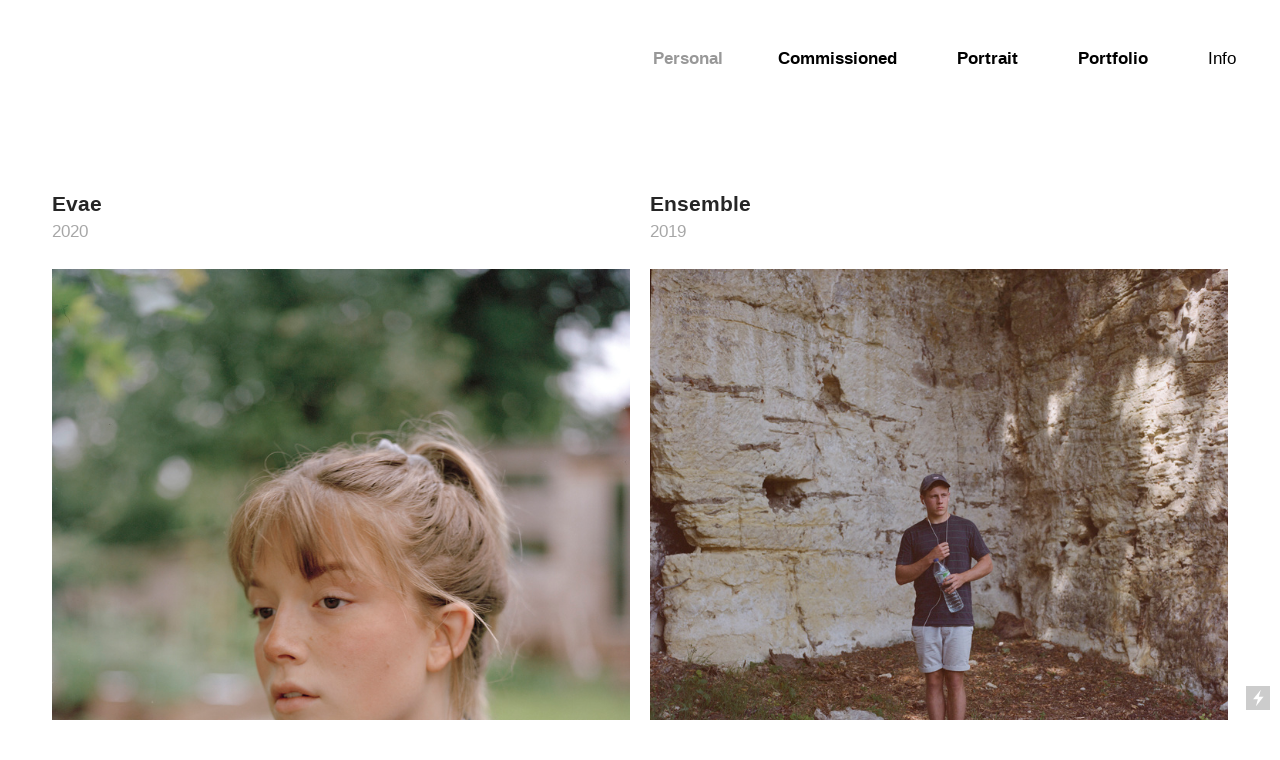

--- FILE ---
content_type: text/html; charset=UTF-8
request_url: https://jonathancherry.net/Personal
body_size: 45528
content:
<!DOCTYPE html>
<!-- 

        Running on cargo.site

-->
<html lang="en" data-predefined-style="true" data-css-presets="true" data-css-preset data-typography-preset>
	<head>
<script>
				var __cargo_context__ = 'live';
				var __cargo_js_ver__ = 'c=3744406473';
				var __cargo_maint__ = false;
				
				
			</script>
					<meta http-equiv="X-UA-Compatible" content="IE=edge,chrome=1">
		<meta http-equiv="Content-Type" content="text/html; charset=utf-8">
		<meta name="viewport" content="initial-scale=1.0, maximum-scale=1.0, user-scalable=no">
		
			<meta name="robots" content="index,follow">
		<title>Personal — Jonathan Cherry Studio</title>
		<meta name="description" content="Evae 2020 Ensemble 2019 Cope Street 2018 Honour Rollers 2017 Pantomime 2017 River of Gold 2016 Blists...">
				<meta name="twitter:card" content="summary_large_image">
		<meta name="twitter:title" content="Personal — Jonathan Cherry Studio">
		<meta name="twitter:description" content="Evae 2020 Ensemble 2019 Cope Street 2018 Honour Rollers 2017 Pantomime 2017 River of Gold 2016 Blists...">
		<meta name="twitter:image" content="https://freight.cargo.site/w/1200/i/d9c19b050243a98a63aba044d07db94c6ff7bc4a16bce3818d4fe5e0d598e3fc/SCAN_2031.jpg">
		<meta property="og:locale" content="en_US">
		<meta property="og:title" content="Personal — Jonathan Cherry Studio">
		<meta property="og:description" content="Evae 2020 Ensemble 2019 Cope Street 2018 Honour Rollers 2017 Pantomime 2017 River of Gold 2016 Blists...">
		<meta property="og:url" content="https://jonathancherry.net/Personal">
		<meta property="og:image" content="https://freight.cargo.site/w/1200/i/d9c19b050243a98a63aba044d07db94c6ff7bc4a16bce3818d4fe5e0d598e3fc/SCAN_2031.jpg">
		<meta property="og:type" content="website">

		<link rel="preconnect" href="https://static.cargo.site" crossorigin>
		<link rel="preconnect" href="https://freight.cargo.site" crossorigin>
				<link rel="preconnect" href="https://type.cargo.site" crossorigin>

		<!--<link rel="preload" href="https://static.cargo.site/assets/social/IconFont-Regular-0.9.3.woff2" as="font" type="font/woff" crossorigin>-->

		

		<link href="https://static.cargo.site/favicon/favicon.ico" rel="shortcut icon">
		<link href="https://jonathancherry.net/rss" rel="alternate" type="application/rss+xml" title="Jonathan Cherry Studio feed">

		<link href="https://jonathancherry.net/stylesheet?c=3744406473&1649216897" id="member_stylesheet" rel="stylesheet" type="text/css" />
<style id="">@font-face{font-family:Icons;src:url(https://static.cargo.site/assets/social/IconFont-Regular-0.9.3.woff2);unicode-range:U+E000-E15C,U+F0000,U+FE0E}@font-face{font-family:Icons;src:url(https://static.cargo.site/assets/social/IconFont-Regular-0.9.3.woff2);font-weight:240;unicode-range:U+E000-E15C,U+F0000,U+FE0E}@font-face{font-family:Icons;src:url(https://static.cargo.site/assets/social/IconFont-Regular-0.9.3.woff2);unicode-range:U+E000-E15C,U+F0000,U+FE0E;font-weight:400}@font-face{font-family:Icons;src:url(https://static.cargo.site/assets/social/IconFont-Regular-0.9.3.woff2);unicode-range:U+E000-E15C,U+F0000,U+FE0E;font-weight:600}@font-face{font-family:Icons;src:url(https://static.cargo.site/assets/social/IconFont-Regular-0.9.3.woff2);unicode-range:U+E000-E15C,U+F0000,U+FE0E;font-weight:800}@font-face{font-family:Icons;src:url(https://static.cargo.site/assets/social/IconFont-Regular-0.9.3.woff2);unicode-range:U+E000-E15C,U+F0000,U+FE0E;font-style:italic}@font-face{font-family:Icons;src:url(https://static.cargo.site/assets/social/IconFont-Regular-0.9.3.woff2);unicode-range:U+E000-E15C,U+F0000,U+FE0E;font-weight:200;font-style:italic}@font-face{font-family:Icons;src:url(https://static.cargo.site/assets/social/IconFont-Regular-0.9.3.woff2);unicode-range:U+E000-E15C,U+F0000,U+FE0E;font-weight:400;font-style:italic}@font-face{font-family:Icons;src:url(https://static.cargo.site/assets/social/IconFont-Regular-0.9.3.woff2);unicode-range:U+E000-E15C,U+F0000,U+FE0E;font-weight:600;font-style:italic}@font-face{font-family:Icons;src:url(https://static.cargo.site/assets/social/IconFont-Regular-0.9.3.woff2);unicode-range:U+E000-E15C,U+F0000,U+FE0E;font-weight:800;font-style:italic}body.iconfont-loading,body.iconfont-loading *{color:transparent!important}body{-moz-osx-font-smoothing:grayscale;-webkit-font-smoothing:antialiased;-webkit-text-size-adjust:none}body.no-scroll{overflow:hidden}/*!
 * Content
 */.page{word-wrap:break-word}:focus{outline:0}.pointer-events-none{pointer-events:none}.pointer-events-auto{pointer-events:auto}.pointer-events-none .page_content .audio-player,.pointer-events-none .page_content .shop_product,.pointer-events-none .page_content a,.pointer-events-none .page_content audio,.pointer-events-none .page_content button,.pointer-events-none .page_content details,.pointer-events-none .page_content iframe,.pointer-events-none .page_content img,.pointer-events-none .page_content input,.pointer-events-none .page_content video{pointer-events:auto}.pointer-events-none .page_content *>a,.pointer-events-none .page_content>a{position:relative}s *{text-transform:inherit}#toolset{position:fixed;bottom:10px;right:10px;z-index:8}.mobile #toolset,.template_site_inframe #toolset{display:none}#toolset a{display:block;height:24px;width:24px;margin:0;padding:0;text-decoration:none;background:rgba(0,0,0,.2)}#toolset a:hover{background:rgba(0,0,0,.8)}[data-adminview] #toolset a,[data-adminview] #toolset_admin a{background:rgba(0,0,0,.04);pointer-events:none;cursor:default}#toolset_admin a:active{background:rgba(0,0,0,.7)}#toolset_admin a svg>*{transform:scale(1.1) translate(0,-.5px);transform-origin:50% 50%}#toolset_admin a svg{pointer-events:none;width:100%!important;height:auto!important}#following-container{overflow:auto;-webkit-overflow-scrolling:touch}#following-container iframe{height:100%;width:100%;position:absolute;top:0;left:0;right:0;bottom:0}:root{--following-width:-400px;--following-animation-duration:450ms}@keyframes following-open{0%{transform:translateX(0)}100%{transform:translateX(var(--following-width))}}@keyframes following-open-inverse{0%{transform:translateX(0)}100%{transform:translateX(calc(-1 * var(--following-width)))}}@keyframes following-close{0%{transform:translateX(var(--following-width))}100%{transform:translateX(0)}}@keyframes following-close-inverse{0%{transform:translateX(calc(-1 * var(--following-width)))}100%{transform:translateX(0)}}body.animate-left{animation:following-open var(--following-animation-duration);animation-fill-mode:both;animation-timing-function:cubic-bezier(.24,1,.29,1)}#following-container.animate-left{animation:following-close-inverse var(--following-animation-duration);animation-fill-mode:both;animation-timing-function:cubic-bezier(.24,1,.29,1)}#following-container.animate-left #following-frame{animation:following-close var(--following-animation-duration);animation-fill-mode:both;animation-timing-function:cubic-bezier(.24,1,.29,1)}body.animate-right{animation:following-close var(--following-animation-duration);animation-fill-mode:both;animation-timing-function:cubic-bezier(.24,1,.29,1)}#following-container.animate-right{animation:following-open-inverse var(--following-animation-duration);animation-fill-mode:both;animation-timing-function:cubic-bezier(.24,1,.29,1)}#following-container.animate-right #following-frame{animation:following-open var(--following-animation-duration);animation-fill-mode:both;animation-timing-function:cubic-bezier(.24,1,.29,1)}.slick-slider{position:relative;display:block;-moz-box-sizing:border-box;box-sizing:border-box;-webkit-user-select:none;-moz-user-select:none;-ms-user-select:none;user-select:none;-webkit-touch-callout:none;-khtml-user-select:none;-ms-touch-action:pan-y;touch-action:pan-y;-webkit-tap-highlight-color:transparent}.slick-list{position:relative;display:block;overflow:hidden;margin:0;padding:0}.slick-list:focus{outline:0}.slick-list.dragging{cursor:pointer;cursor:hand}.slick-slider .slick-list,.slick-slider .slick-track{transform:translate3d(0,0,0);will-change:transform}.slick-track{position:relative;top:0;left:0;display:block}.slick-track:after,.slick-track:before{display:table;content:'';width:1px;height:1px;margin-top:-1px;margin-left:-1px}.slick-track:after{clear:both}.slick-loading .slick-track{visibility:hidden}.slick-slide{display:none;float:left;height:100%;min-height:1px}[dir=rtl] .slick-slide{float:right}.content .slick-slide img{display:inline-block}.content .slick-slide img:not(.image-zoom){cursor:pointer}.content .scrub .slick-list,.content .scrub .slick-slide img:not(.image-zoom){cursor:ew-resize}body.slideshow-scrub-dragging *{cursor:ew-resize!important}.content .slick-slide img:not([src]),.content .slick-slide img[src='']{width:100%;height:auto}.slick-slide.slick-loading img{display:none}.slick-slide.dragging img{pointer-events:none}.slick-initialized .slick-slide{display:block}.slick-loading .slick-slide{visibility:hidden}.slick-vertical .slick-slide{display:block;height:auto;border:1px solid transparent}.slick-arrow.slick-hidden{display:none}.slick-arrow{position:absolute;z-index:9;width:0;top:0;height:100%;cursor:pointer;will-change:opacity;-webkit-transition:opacity 333ms cubic-bezier(.4,0,.22,1);transition:opacity 333ms cubic-bezier(.4,0,.22,1)}.slick-arrow.hidden{opacity:0}.slick-arrow svg{position:absolute;width:36px;height:36px;top:0;left:0;right:0;bottom:0;margin:auto;transform:translate(.25px,.25px)}.slick-arrow svg.right-arrow{transform:translate(.25px,.25px) scaleX(-1)}.slick-arrow svg:active{opacity:.75}.slick-arrow svg .arrow-shape{fill:none!important;stroke:#fff;stroke-linecap:square}.slick-arrow svg .arrow-outline{fill:none!important;stroke-width:2.5px;stroke:rgba(0,0,0,.6);stroke-linecap:square}.slick-arrow.slick-next{right:0;text-align:right}.slick-next svg,.wallpaper-navigation .slick-next svg{margin-right:10px}.mobile .slick-next svg{margin-right:10px}.slick-arrow.slick-prev{text-align:left}.slick-prev svg,.wallpaper-navigation .slick-prev svg{margin-left:10px}.mobile .slick-prev svg{margin-left:10px}.loading_animation{display:none;vertical-align:middle;z-index:15;line-height:0;pointer-events:none;border-radius:100%}.loading_animation.hidden{display:none}.loading_animation.pulsing{opacity:0;display:inline-block;animation-delay:.1s;-webkit-animation-delay:.1s;-moz-animation-delay:.1s;animation-duration:12s;animation-iteration-count:infinite;animation:fade-pulse-in .5s ease-in-out;-moz-animation:fade-pulse-in .5s ease-in-out;-webkit-animation:fade-pulse-in .5s ease-in-out;-webkit-animation-fill-mode:forwards;-moz-animation-fill-mode:forwards;animation-fill-mode:forwards}.loading_animation.pulsing.no-delay{animation-delay:0s;-webkit-animation-delay:0s;-moz-animation-delay:0s}.loading_animation div{border-radius:100%}.loading_animation div svg{max-width:100%;height:auto}.loading_animation div,.loading_animation div svg{width:20px;height:20px}.loading_animation.full-width svg{width:100%;height:auto}.loading_animation.full-width.big svg{width:100px;height:100px}.loading_animation div svg>*{fill:#ccc}.loading_animation div{-webkit-animation:spin-loading 12s ease-out;-webkit-animation-iteration-count:infinite;-moz-animation:spin-loading 12s ease-out;-moz-animation-iteration-count:infinite;animation:spin-loading 12s ease-out;animation-iteration-count:infinite}.loading_animation.hidden{display:none}[data-backdrop] .loading_animation{position:absolute;top:15px;left:15px;z-index:99}.loading_animation.position-absolute.middle{top:calc(50% - 10px);left:calc(50% - 10px)}.loading_animation.position-absolute.topleft{top:0;left:0}.loading_animation.position-absolute.middleright{top:calc(50% - 10px);right:1rem}.loading_animation.position-absolute.middleleft{top:calc(50% - 10px);left:1rem}.loading_animation.gray div svg>*{fill:#999}.loading_animation.gray-dark div svg>*{fill:#666}.loading_animation.gray-darker div svg>*{fill:#555}.loading_animation.gray-light div svg>*{fill:#ccc}.loading_animation.white div svg>*{fill:rgba(255,255,255,.85)}.loading_animation.blue div svg>*{fill:#698fff}.loading_animation.inline{display:inline-block;margin-bottom:.5ex}.loading_animation.inline.left{margin-right:.5ex}@-webkit-keyframes fade-pulse-in{0%{opacity:0}50%{opacity:.5}100%{opacity:1}}@-moz-keyframes fade-pulse-in{0%{opacity:0}50%{opacity:.5}100%{opacity:1}}@keyframes fade-pulse-in{0%{opacity:0}50%{opacity:.5}100%{opacity:1}}@-webkit-keyframes pulsate{0%{opacity:1}50%{opacity:0}100%{opacity:1}}@-moz-keyframes pulsate{0%{opacity:1}50%{opacity:0}100%{opacity:1}}@keyframes pulsate{0%{opacity:1}50%{opacity:0}100%{opacity:1}}@-webkit-keyframes spin-loading{0%{transform:rotate(0)}9%{transform:rotate(1050deg)}18%{transform:rotate(-1090deg)}20%{transform:rotate(-1080deg)}23%{transform:rotate(-1080deg)}28%{transform:rotate(-1095deg)}29%{transform:rotate(-1065deg)}34%{transform:rotate(-1080deg)}35%{transform:rotate(-1050deg)}40%{transform:rotate(-1065deg)}41%{transform:rotate(-1035deg)}44%{transform:rotate(-1035deg)}47%{transform:rotate(-2160deg)}50%{transform:rotate(-2160deg)}56%{transform:rotate(45deg)}60%{transform:rotate(45deg)}80%{transform:rotate(6120deg)}100%{transform:rotate(0)}}@keyframes spin-loading{0%{transform:rotate(0)}9%{transform:rotate(1050deg)}18%{transform:rotate(-1090deg)}20%{transform:rotate(-1080deg)}23%{transform:rotate(-1080deg)}28%{transform:rotate(-1095deg)}29%{transform:rotate(-1065deg)}34%{transform:rotate(-1080deg)}35%{transform:rotate(-1050deg)}40%{transform:rotate(-1065deg)}41%{transform:rotate(-1035deg)}44%{transform:rotate(-1035deg)}47%{transform:rotate(-2160deg)}50%{transform:rotate(-2160deg)}56%{transform:rotate(45deg)}60%{transform:rotate(45deg)}80%{transform:rotate(6120deg)}100%{transform:rotate(0)}}[grid-row]{align-items:flex-start;box-sizing:border-box;display:-webkit-box;display:-webkit-flex;display:-ms-flexbox;display:flex;-webkit-flex-wrap:wrap;-ms-flex-wrap:wrap;flex-wrap:wrap}[grid-col]{box-sizing:border-box}[grid-row] [grid-col].empty:after{content:"\0000A0";cursor:text}body.mobile[data-adminview=content-editproject] [grid-row] [grid-col].empty:after{display:none}[grid-col=auto]{-webkit-box-flex:1;-webkit-flex:1;-ms-flex:1;flex:1}[grid-col=x12]{width:100%}[grid-col=x11]{width:50%}[grid-col=x10]{width:33.33%}[grid-col=x9]{width:25%}[grid-col=x8]{width:20%}[grid-col=x7]{width:16.666666667%}[grid-col=x6]{width:14.285714286%}[grid-col=x5]{width:12.5%}[grid-col=x4]{width:11.111111111%}[grid-col=x3]{width:10%}[grid-col=x2]{width:9.090909091%}[grid-col=x1]{width:8.333333333%}[grid-col="1"]{width:8.33333%}[grid-col="2"]{width:16.66667%}[grid-col="3"]{width:25%}[grid-col="4"]{width:33.33333%}[grid-col="5"]{width:41.66667%}[grid-col="6"]{width:50%}[grid-col="7"]{width:58.33333%}[grid-col="8"]{width:66.66667%}[grid-col="9"]{width:75%}[grid-col="10"]{width:83.33333%}[grid-col="11"]{width:91.66667%}[grid-col="12"]{width:100%}body.mobile [grid-responsive] [grid-col]{width:100%;-webkit-box-flex:none;-webkit-flex:none;-ms-flex:none;flex:none}[data-ce-host=true][contenteditable=true] [grid-pad]{pointer-events:none}[data-ce-host=true][contenteditable=true] [grid-pad]>*{pointer-events:auto}[grid-pad="0"]{padding:0}[grid-pad="0.25"]{padding:.125rem}[grid-pad="0.5"]{padding:.25rem}[grid-pad="0.75"]{padding:.375rem}[grid-pad="1"]{padding:.5rem}[grid-pad="1.25"]{padding:.625rem}[grid-pad="1.5"]{padding:.75rem}[grid-pad="1.75"]{padding:.875rem}[grid-pad="2"]{padding:1rem}[grid-pad="2.5"]{padding:1.25rem}[grid-pad="3"]{padding:1.5rem}[grid-pad="3.5"]{padding:1.75rem}[grid-pad="4"]{padding:2rem}[grid-pad="5"]{padding:2.5rem}[grid-pad="6"]{padding:3rem}[grid-pad="7"]{padding:3.5rem}[grid-pad="8"]{padding:4rem}[grid-pad="9"]{padding:4.5rem}[grid-pad="10"]{padding:5rem}[grid-gutter="0"]{margin:0}[grid-gutter="0.5"]{margin:-.25rem}[grid-gutter="1"]{margin:-.5rem}[grid-gutter="1.5"]{margin:-.75rem}[grid-gutter="2"]{margin:-1rem}[grid-gutter="2.5"]{margin:-1.25rem}[grid-gutter="3"]{margin:-1.5rem}[grid-gutter="3.5"]{margin:-1.75rem}[grid-gutter="4"]{margin:-2rem}[grid-gutter="5"]{margin:-2.5rem}[grid-gutter="6"]{margin:-3rem}[grid-gutter="7"]{margin:-3.5rem}[grid-gutter="8"]{margin:-4rem}[grid-gutter="10"]{margin:-5rem}[grid-gutter="12"]{margin:-6rem}[grid-gutter="14"]{margin:-7rem}[grid-gutter="16"]{margin:-8rem}[grid-gutter="18"]{margin:-9rem}[grid-gutter="20"]{margin:-10rem}small{max-width:100%;text-decoration:inherit}img:not([src]),img[src='']{outline:1px solid rgba(177,177,177,.4);outline-offset:-1px;content:url([data-uri])}img.image-zoom{cursor:-webkit-zoom-in;cursor:-moz-zoom-in;cursor:zoom-in}#imprimatur{color:#333;font-size:10px;font-family:-apple-system,BlinkMacSystemFont,"Segoe UI",Roboto,Oxygen,Ubuntu,Cantarell,"Open Sans","Helvetica Neue",sans-serif,"Sans Serif",Icons;/*!System*/position:fixed;opacity:.3;right:-28px;bottom:160px;transform:rotate(270deg);-ms-transform:rotate(270deg);-webkit-transform:rotate(270deg);z-index:8;text-transform:uppercase;color:#999;opacity:.5;padding-bottom:2px;text-decoration:none}.mobile #imprimatur{display:none}bodycopy cargo-link a{font-family:-apple-system,BlinkMacSystemFont,"Segoe UI",Roboto,Oxygen,Ubuntu,Cantarell,"Open Sans","Helvetica Neue",sans-serif,"Sans Serif",Icons;/*!System*/font-size:12px;font-style:normal;font-weight:400;transform:rotate(270deg);text-decoration:none;position:fixed!important;right:-27px;bottom:100px;text-decoration:none;letter-spacing:normal;background:0 0;border:0;border-bottom:0;outline:0}/*! PhotoSwipe Default UI CSS by Dmitry Semenov | photoswipe.com | MIT license */.pswp--has_mouse .pswp__button--arrow--left,.pswp--has_mouse .pswp__button--arrow--right,.pswp__ui{visibility:visible}.pswp--minimal--dark .pswp__top-bar,.pswp__button{background:0 0}.pswp,.pswp__bg,.pswp__container,.pswp__img--placeholder,.pswp__zoom-wrap,.quick-view-navigation{-webkit-backface-visibility:hidden}.pswp__button{cursor:pointer;opacity:1;-webkit-appearance:none;transition:opacity .2s;-webkit-box-shadow:none;box-shadow:none}.pswp__button-close>svg{top:10px;right:10px;margin-left:auto}.pswp--touch .quick-view-navigation{display:none}.pswp__ui{-webkit-font-smoothing:auto;opacity:1;z-index:1550}.quick-view-navigation{will-change:opacity;-webkit-transition:opacity 333ms cubic-bezier(.4,0,.22,1);transition:opacity 333ms cubic-bezier(.4,0,.22,1)}.quick-view-navigation .pswp__group .pswp__button{pointer-events:auto}.pswp__button>svg{position:absolute;width:36px;height:36px}.quick-view-navigation .pswp__group:active svg{opacity:.75}.pswp__button svg .shape-shape{fill:#fff}.pswp__button svg .shape-outline{fill:#000}.pswp__button-prev>svg{top:0;bottom:0;left:10px;margin:auto}.pswp__button-next>svg{top:0;bottom:0;right:10px;margin:auto}.quick-view-navigation .pswp__group .pswp__button-prev{position:absolute;left:0;top:0;width:0;height:100%}.quick-view-navigation .pswp__group .pswp__button-next{position:absolute;right:0;top:0;width:0;height:100%}.quick-view-navigation .close-button,.quick-view-navigation .left-arrow,.quick-view-navigation .right-arrow{transform:translate(.25px,.25px)}.quick-view-navigation .right-arrow{transform:translate(.25px,.25px) scaleX(-1)}.pswp__button svg .shape-outline{fill:transparent!important;stroke:#000;stroke-width:2.5px;stroke-linecap:square}.pswp__button svg .shape-shape{fill:transparent!important;stroke:#fff;stroke-width:1.5px;stroke-linecap:square}.pswp__bg,.pswp__scroll-wrap,.pswp__zoom-wrap{width:100%;position:absolute}.quick-view-navigation .pswp__group .pswp__button-close{margin:0}.pswp__container,.pswp__item,.pswp__zoom-wrap{right:0;bottom:0;top:0;position:absolute;left:0}.pswp__ui--hidden .pswp__button{opacity:.001}.pswp__ui--hidden .pswp__button,.pswp__ui--hidden .pswp__button *{pointer-events:none}.pswp .pswp__ui.pswp__ui--displaynone{display:none}.pswp__element--disabled{display:none!important}/*! PhotoSwipe main CSS by Dmitry Semenov | photoswipe.com | MIT license */.pswp{position:fixed;display:none;height:100%;width:100%;top:0;left:0;right:0;bottom:0;margin:auto;-ms-touch-action:none;touch-action:none;z-index:9999999;-webkit-text-size-adjust:100%;line-height:initial;letter-spacing:initial;outline:0}.pswp img{max-width:none}.pswp--zoom-disabled .pswp__img{cursor:default!important}.pswp--animate_opacity{opacity:.001;will-change:opacity;-webkit-transition:opacity 333ms cubic-bezier(.4,0,.22,1);transition:opacity 333ms cubic-bezier(.4,0,.22,1)}.pswp--open{display:block}.pswp--zoom-allowed .pswp__img{cursor:-webkit-zoom-in;cursor:-moz-zoom-in;cursor:zoom-in}.pswp--zoomed-in .pswp__img{cursor:-webkit-grab;cursor:-moz-grab;cursor:grab}.pswp--dragging .pswp__img{cursor:-webkit-grabbing;cursor:-moz-grabbing;cursor:grabbing}.pswp__bg{left:0;top:0;height:100%;opacity:0;transform:translateZ(0);will-change:opacity}.pswp__scroll-wrap{left:0;top:0;height:100%}.pswp__container,.pswp__zoom-wrap{-ms-touch-action:none;touch-action:none}.pswp__container,.pswp__img{-webkit-user-select:none;-moz-user-select:none;-ms-user-select:none;user-select:none;-webkit-tap-highlight-color:transparent;-webkit-touch-callout:none}.pswp__zoom-wrap{-webkit-transform-origin:left top;-ms-transform-origin:left top;transform-origin:left top;-webkit-transition:-webkit-transform 222ms cubic-bezier(.4,0,.22,1);transition:transform 222ms cubic-bezier(.4,0,.22,1)}.pswp__bg{-webkit-transition:opacity 222ms cubic-bezier(.4,0,.22,1);transition:opacity 222ms cubic-bezier(.4,0,.22,1)}.pswp--animated-in .pswp__bg,.pswp--animated-in .pswp__zoom-wrap{-webkit-transition:none;transition:none}.pswp--hide-overflow .pswp__scroll-wrap,.pswp--hide-overflow.pswp{overflow:hidden}.pswp__img{position:absolute;width:auto;height:auto;top:0;left:0}.pswp__img--placeholder--blank{background:#222}.pswp--ie .pswp__img{width:100%!important;height:auto!important;left:0;top:0}.pswp__ui--idle{opacity:0}.pswp__error-msg{position:absolute;left:0;top:50%;width:100%;text-align:center;font-size:14px;line-height:16px;margin-top:-8px;color:#ccc}.pswp__error-msg a{color:#ccc;text-decoration:underline}.pswp__error-msg{font-family:-apple-system,BlinkMacSystemFont,"Segoe UI",Roboto,Oxygen,Ubuntu,Cantarell,"Open Sans","Helvetica Neue",sans-serif}.quick-view.mouse-down .iframe-item{pointer-events:none!important}.quick-view-caption-positioner{pointer-events:none;width:100%;height:100%}.quick-view-caption-wrapper{margin:auto;position:absolute;bottom:0;left:0;right:0}.quick-view-horizontal-align-left .quick-view-caption-wrapper{margin-left:0}.quick-view-horizontal-align-right .quick-view-caption-wrapper{margin-right:0}[data-quick-view-caption]{transition:.1s opacity ease-in-out;position:absolute;bottom:0;left:0;right:0}.quick-view-horizontal-align-left [data-quick-view-caption]{text-align:left}.quick-view-horizontal-align-right [data-quick-view-caption]{text-align:right}.quick-view-caption{transition:.1s opacity ease-in-out}.quick-view-caption>*{display:inline-block}.quick-view-caption *{pointer-events:auto}.quick-view-caption.hidden{opacity:0}.shop_product .dropdown_wrapper{flex:0 0 100%;position:relative}.shop_product select{appearance:none;-moz-appearance:none;-webkit-appearance:none;outline:0;-webkit-font-smoothing:antialiased;-moz-osx-font-smoothing:grayscale;cursor:pointer;border-radius:0;white-space:nowrap;overflow:hidden!important;text-overflow:ellipsis}.shop_product select.dropdown::-ms-expand{display:none}.shop_product a{cursor:pointer;border-bottom:none;text-decoration:none}.shop_product a.out-of-stock{pointer-events:none}body.audio-player-dragging *{cursor:ew-resize!important}.audio-player{display:inline-flex;flex:1 0 calc(100% - 2px);width:calc(100% - 2px)}.audio-player .button{height:100%;flex:0 0 3.3rem;display:flex}.audio-player .separator{left:3.3rem;height:100%}.audio-player .buffer{width:0%;height:100%;transition:left .3s linear,width .3s linear}.audio-player.seeking .buffer{transition:left 0s,width 0s}.audio-player.seeking{user-select:none;-webkit-user-select:none;cursor:ew-resize}.audio-player.seeking *{user-select:none;-webkit-user-select:none;cursor:ew-resize}.audio-player .bar{overflow:hidden;display:flex;justify-content:space-between;align-content:center;flex-grow:1}.audio-player .progress{width:0%;height:100%;transition:width .3s linear}.audio-player.seeking .progress{transition:width 0s}.audio-player .pause,.audio-player .play{cursor:pointer;height:100%}.audio-player .note-icon{margin:auto 0;order:2;flex:0 1 auto}.audio-player .title{white-space:nowrap;overflow:hidden;text-overflow:ellipsis;pointer-events:none;user-select:none;padding:.5rem 0 .5rem 1rem;margin:auto auto auto 0;flex:0 3 auto;min-width:0;width:100%}.audio-player .total-time{flex:0 1 auto;margin:auto 0}.audio-player .current-time,.audio-player .play-text{flex:0 1 auto;margin:auto 0}.audio-player .stream-anim{user-select:none;margin:auto auto auto 0}.audio-player .stream-anim span{display:inline-block}.audio-player .buffer,.audio-player .current-time,.audio-player .note-svg,.audio-player .play-text,.audio-player .separator,.audio-player .total-time{user-select:none;pointer-events:none}.audio-player .buffer,.audio-player .play-text,.audio-player .progress{position:absolute}.audio-player,.audio-player .bar,.audio-player .button,.audio-player .current-time,.audio-player .note-icon,.audio-player .pause,.audio-player .play,.audio-player .total-time{position:relative}body.mobile .audio-player,body.mobile .audio-player *{-webkit-touch-callout:none}#standalone-admin-frame{border:0;width:400px;position:absolute;right:0;top:0;height:100vh;z-index:99}body[standalone-admin=true] #standalone-admin-frame{transform:translate(0,0)}body[standalone-admin=true] .main_container{width:calc(100% - 400px)}body[standalone-admin=false] #standalone-admin-frame{transform:translate(100%,0)}body[standalone-admin=false] .main_container{width:100%}.toggle_standaloneAdmin{position:fixed;top:0;right:400px;height:40px;width:40px;z-index:999;cursor:pointer;background-color:rgba(0,0,0,.4)}.toggle_standaloneAdmin:active{opacity:.7}body[standalone-admin=false] .toggle_standaloneAdmin{right:0}.toggle_standaloneAdmin *{color:#fff;fill:#fff}.toggle_standaloneAdmin svg{padding:6px;width:100%;height:100%;opacity:.85}body[standalone-admin=false] .toggle_standaloneAdmin #close,body[standalone-admin=true] .toggle_standaloneAdmin #backdropsettings{display:none}.toggle_standaloneAdmin>div{width:100%;height:100%}#admin_toggle_button{position:fixed;top:50%;transform:translate(0,-50%);right:400px;height:36px;width:12px;z-index:999;cursor:pointer;background-color:rgba(0,0,0,.09);padding-left:2px;margin-right:5px}#admin_toggle_button .bar{content:'';background:rgba(0,0,0,.09);position:fixed;width:5px;bottom:0;top:0;z-index:10}#admin_toggle_button:active{background:rgba(0,0,0,.065)}#admin_toggle_button *{color:#fff;fill:#fff}#admin_toggle_button svg{padding:0;width:16px;height:36px;margin-left:1px;opacity:1}#admin_toggle_button svg *{fill:#fff;opacity:1}#admin_toggle_button[data-state=closed] .toggle_admin_close{display:none}#admin_toggle_button[data-state=closed],#admin_toggle_button[data-state=closed] .toggle_admin_open{width:20px;cursor:pointer;margin:0}#admin_toggle_button[data-state=closed] svg{margin-left:2px}#admin_toggle_button[data-state=open] .toggle_admin_open{display:none}select,select *{text-rendering:auto!important}b b{font-weight:inherit}*{-webkit-box-sizing:border-box;-moz-box-sizing:border-box;box-sizing:border-box}customhtml>*{position:relative;z-index:10}body,html{min-height:100vh;margin:0;padding:0}html{touch-action:manipulation;position:relative;background-color:#fff}.main_container{min-height:100vh;width:100%;overflow:hidden}.container{display:-webkit-box;display:-webkit-flex;display:-moz-box;display:-ms-flexbox;display:flex;-webkit-flex-wrap:wrap;-moz-flex-wrap:wrap;-ms-flex-wrap:wrap;flex-wrap:wrap;max-width:100%;width:100%;overflow:visible}.container{align-items:flex-start;-webkit-align-items:flex-start}.page{z-index:2}.page ul li>text-limit{display:block}.content,.content_container,.pinned{-webkit-flex:1 0 auto;-moz-flex:1 0 auto;-ms-flex:1 0 auto;flex:1 0 auto;max-width:100%}.content_container{width:100%}.content_container.full_height{min-height:100vh}.page_background{position:absolute;top:0;left:0;width:100%;height:100%}.page_container{position:relative;overflow:visible;width:100%}.backdrop{position:absolute;top:0;z-index:1;width:100%;height:100%;max-height:100vh}.backdrop>div{position:absolute;top:0;left:0;width:100%;height:100%;-webkit-backface-visibility:hidden;backface-visibility:hidden;transform:translate3d(0,0,0);contain:strict}[data-backdrop].backdrop>div[data-overflowing]{max-height:100vh;position:absolute;top:0;left:0}body.mobile [split-responsive]{display:flex;flex-direction:column}body.mobile [split-responsive] .container{width:100%;order:2}body.mobile [split-responsive] .backdrop{position:relative;height:50vh;width:100%;order:1}body.mobile [split-responsive] [data-auxiliary].backdrop{position:absolute;height:50vh;width:100%;order:1}.page{position:relative;z-index:2}img[data-align=left]{float:left}img[data-align=right]{float:right}[data-rotation]{transform-origin:center center}.content .page_content:not([contenteditable=true]) [data-draggable]{pointer-events:auto!important;backface-visibility:hidden}.preserve-3d{-moz-transform-style:preserve-3d;transform-style:preserve-3d}.content .page_content:not([contenteditable=true]) [data-draggable] iframe{pointer-events:none!important}.dragging-active iframe{pointer-events:none!important}.content .page_content:not([contenteditable=true]) [data-draggable]:active{opacity:1}.content .scroll-transition-fade{transition:transform 1s ease-in-out,opacity .8s ease-in-out}.content .scroll-transition-fade.below-viewport{opacity:0;transform:translateY(40px)}.mobile.full_width .page_container:not([split-layout]) .container_width{width:100%}[data-view=pinned_bottom] .bottom_pin_invisibility{visibility:hidden}.pinned{position:relative;width:100%}.pinned .page_container.accommodate:not(.fixed):not(.overlay){z-index:2}.pinned .page_container.overlay{position:absolute;z-index:4}.pinned .page_container.overlay.fixed{position:fixed}.pinned .page_container.overlay.fixed .page{max-height:100vh;-webkit-overflow-scrolling:touch}.pinned .page_container.overlay.fixed .page.allow-scroll{overflow-y:auto;overflow-x:hidden}.pinned .page_container.overlay.fixed .page.allow-scroll{align-items:flex-start;-webkit-align-items:flex-start}.pinned .page_container .page.allow-scroll::-webkit-scrollbar{width:0;background:0 0;display:none}.pinned.pinned_top .page_container.overlay{left:0;top:0}.pinned.pinned_bottom .page_container.overlay{left:0;bottom:0}div[data-container=set]:empty{margin-top:1px}.thumbnails{position:relative;z-index:1}[thumbnails=grid]{align-items:baseline}[thumbnails=justify] .thumbnail{box-sizing:content-box}[thumbnails][data-padding-zero] .thumbnail{margin-bottom:-1px}[thumbnails=montessori] .thumbnail{pointer-events:auto;position:absolute}[thumbnails] .thumbnail>a{display:block;text-decoration:none}[thumbnails=montessori]{height:0}[thumbnails][data-resizing],[thumbnails][data-resizing] *{cursor:nwse-resize}[thumbnails] .thumbnail .resize-handle{cursor:nwse-resize;width:26px;height:26px;padding:5px;position:absolute;opacity:.75;right:-1px;bottom:-1px;z-index:100}[thumbnails][data-resizing] .resize-handle{display:none}[thumbnails] .thumbnail .resize-handle svg{position:absolute;top:0;left:0}[thumbnails] .thumbnail .resize-handle:hover{opacity:1}[data-can-move].thumbnail .resize-handle svg .resize_path_outline{fill:#fff}[data-can-move].thumbnail .resize-handle svg .resize_path{fill:#000}[thumbnails=montessori] .thumbnail_sizer{height:0;width:100%;position:relative;padding-bottom:100%;pointer-events:none}[thumbnails] .thumbnail img{display:block;min-height:3px;margin-bottom:0}[thumbnails] .thumbnail img:not([src]),img[src=""]{margin:0!important;width:100%;min-height:3px;height:100%!important;position:absolute}[aspect-ratio="1x1"].thumb_image{height:0;padding-bottom:100%;overflow:hidden}[aspect-ratio="4x3"].thumb_image{height:0;padding-bottom:75%;overflow:hidden}[aspect-ratio="16x9"].thumb_image{height:0;padding-bottom:56.25%;overflow:hidden}[thumbnails] .thumb_image{width:100%;position:relative}[thumbnails][thumbnail-vertical-align=top]{align-items:flex-start}[thumbnails][thumbnail-vertical-align=middle]{align-items:center}[thumbnails][thumbnail-vertical-align=bottom]{align-items:baseline}[thumbnails][thumbnail-horizontal-align=left]{justify-content:flex-start}[thumbnails][thumbnail-horizontal-align=middle]{justify-content:center}[thumbnails][thumbnail-horizontal-align=right]{justify-content:flex-end}.thumb_image.default_image>svg{position:absolute;top:0;left:0;bottom:0;right:0;width:100%;height:100%}.thumb_image.default_image{outline:1px solid #ccc;outline-offset:-1px;position:relative}.mobile.full_width [data-view=Thumbnail] .thumbnails_width{width:100%}.content [data-draggable] a:active,.content [data-draggable] img:active{opacity:initial}.content .draggable-dragging{opacity:initial}[data-draggable].draggable_visible{visibility:visible}[data-draggable].draggable_hidden{visibility:hidden}.gallery_card [data-draggable],.marquee [data-draggable]{visibility:inherit}[data-draggable]{visibility:visible;background-color:rgba(0,0,0,.003)}#site_menu_panel_container .image-gallery:not(.initialized){height:0;padding-bottom:100%;min-height:initial}.image-gallery:not(.initialized){min-height:100vh;visibility:hidden;width:100%}.image-gallery .gallery_card img{display:block;width:100%;height:auto}.image-gallery .gallery_card{transform-origin:center}.image-gallery .gallery_card.dragging{opacity:.1;transform:initial!important}.image-gallery:not([image-gallery=slideshow]) .gallery_card iframe:only-child,.image-gallery:not([image-gallery=slideshow]) .gallery_card video:only-child{width:100%;height:100%;top:0;left:0;position:absolute}.image-gallery[image-gallery=slideshow] .gallery_card video[muted][autoplay]:not([controls]),.image-gallery[image-gallery=slideshow] .gallery_card video[muted][data-autoplay]:not([controls]){pointer-events:none}.image-gallery [image-gallery-pad="0"] video:only-child{object-fit:cover;height:calc(100% + 1px)}div.image-gallery>a,div.image-gallery>iframe,div.image-gallery>img,div.image-gallery>video{display:none}[image-gallery-row]{align-items:flex-start;box-sizing:border-box;display:-webkit-box;display:-webkit-flex;display:-ms-flexbox;display:flex;-webkit-flex-wrap:wrap;-ms-flex-wrap:wrap;flex-wrap:wrap}.image-gallery .gallery_card_image{width:100%;position:relative}[data-predefined-style=true] .image-gallery a.gallery_card{display:block;border:none}[image-gallery-col]{box-sizing:border-box}[image-gallery-col=x12]{width:100%}[image-gallery-col=x11]{width:50%}[image-gallery-col=x10]{width:33.33%}[image-gallery-col=x9]{width:25%}[image-gallery-col=x8]{width:20%}[image-gallery-col=x7]{width:16.666666667%}[image-gallery-col=x6]{width:14.285714286%}[image-gallery-col=x5]{width:12.5%}[image-gallery-col=x4]{width:11.111111111%}[image-gallery-col=x3]{width:10%}[image-gallery-col=x2]{width:9.090909091%}[image-gallery-col=x1]{width:8.333333333%}.content .page_content [image-gallery-pad].image-gallery{pointer-events:none}.content .page_content [image-gallery-pad].image-gallery .gallery_card_image>*,.content .page_content [image-gallery-pad].image-gallery .gallery_image_caption{pointer-events:auto}.content .page_content [image-gallery-pad="0"]{padding:0}.content .page_content [image-gallery-pad="0.25"]{padding:.125rem}.content .page_content [image-gallery-pad="0.5"]{padding:.25rem}.content .page_content [image-gallery-pad="0.75"]{padding:.375rem}.content .page_content [image-gallery-pad="1"]{padding:.5rem}.content .page_content [image-gallery-pad="1.25"]{padding:.625rem}.content .page_content [image-gallery-pad="1.5"]{padding:.75rem}.content .page_content [image-gallery-pad="1.75"]{padding:.875rem}.content .page_content [image-gallery-pad="2"]{padding:1rem}.content .page_content [image-gallery-pad="2.5"]{padding:1.25rem}.content .page_content [image-gallery-pad="3"]{padding:1.5rem}.content .page_content [image-gallery-pad="3.5"]{padding:1.75rem}.content .page_content [image-gallery-pad="4"]{padding:2rem}.content .page_content [image-gallery-pad="5"]{padding:2.5rem}.content .page_content [image-gallery-pad="6"]{padding:3rem}.content .page_content [image-gallery-pad="7"]{padding:3.5rem}.content .page_content [image-gallery-pad="8"]{padding:4rem}.content .page_content [image-gallery-pad="9"]{padding:4.5rem}.content .page_content [image-gallery-pad="10"]{padding:5rem}.content .page_content [image-gallery-gutter="0"]{margin:0}.content .page_content [image-gallery-gutter="0.5"]{margin:-.25rem}.content .page_content [image-gallery-gutter="1"]{margin:-.5rem}.content .page_content [image-gallery-gutter="1.5"]{margin:-.75rem}.content .page_content [image-gallery-gutter="2"]{margin:-1rem}.content .page_content [image-gallery-gutter="2.5"]{margin:-1.25rem}.content .page_content [image-gallery-gutter="3"]{margin:-1.5rem}.content .page_content [image-gallery-gutter="3.5"]{margin:-1.75rem}.content .page_content [image-gallery-gutter="4"]{margin:-2rem}.content .page_content [image-gallery-gutter="5"]{margin:-2.5rem}.content .page_content [image-gallery-gutter="6"]{margin:-3rem}.content .page_content [image-gallery-gutter="7"]{margin:-3.5rem}.content .page_content [image-gallery-gutter="8"]{margin:-4rem}.content .page_content [image-gallery-gutter="10"]{margin:-5rem}.content .page_content [image-gallery-gutter="12"]{margin:-6rem}.content .page_content [image-gallery-gutter="14"]{margin:-7rem}.content .page_content [image-gallery-gutter="16"]{margin:-8rem}.content .page_content [image-gallery-gutter="18"]{margin:-9rem}.content .page_content [image-gallery-gutter="20"]{margin:-10rem}[image-gallery=slideshow]:not(.initialized)>*{min-height:1px;opacity:0;min-width:100%}[image-gallery=slideshow][data-constrained-by=height] [image-gallery-vertical-align].slick-track{align-items:flex-start}[image-gallery=slideshow] img.image-zoom:active{opacity:initial}[image-gallery=slideshow].slick-initialized .gallery_card{pointer-events:none}[image-gallery=slideshow].slick-initialized .gallery_card.slick-current{pointer-events:auto}[image-gallery=slideshow] .gallery_card:not(.has_caption){line-height:0}.content .page_content [image-gallery=slideshow].image-gallery>*{pointer-events:auto}.content [image-gallery=slideshow].image-gallery.slick-initialized .gallery_card{overflow:hidden;margin:0;display:flex;flex-flow:row wrap;flex-shrink:0}.content [image-gallery=slideshow].image-gallery.slick-initialized .gallery_card.slick-current{overflow:visible}[image-gallery=slideshow] .gallery_image_caption{opacity:1;transition:opacity .3s;-webkit-transition:opacity .3s;width:100%;margin-left:auto;margin-right:auto;clear:both}[image-gallery-horizontal-align=left] .gallery_image_caption{text-align:left}[image-gallery-horizontal-align=middle] .gallery_image_caption{text-align:center}[image-gallery-horizontal-align=right] .gallery_image_caption{text-align:right}[image-gallery=slideshow][data-slideshow-in-transition] .gallery_image_caption{opacity:0;transition:opacity .3s;-webkit-transition:opacity .3s}[image-gallery=slideshow] .gallery_card_image{width:initial;margin:0;display:inline-block}[image-gallery=slideshow] .gallery_card img{margin:0;display:block}[image-gallery=slideshow][data-exploded]{align-items:flex-start;box-sizing:border-box;display:-webkit-box;display:-webkit-flex;display:-ms-flexbox;display:flex;-webkit-flex-wrap:wrap;-ms-flex-wrap:wrap;flex-wrap:wrap;justify-content:flex-start;align-content:flex-start}[image-gallery=slideshow][data-exploded] .gallery_card{padding:1rem;width:16.666%}[image-gallery=slideshow][data-exploded] .gallery_card_image{height:0;display:block;width:100%}[image-gallery=grid]{align-items:baseline}[image-gallery=grid] .gallery_card.has_caption .gallery_card_image{display:block}[image-gallery=grid] [image-gallery-pad="0"].gallery_card{margin-bottom:-1px}[image-gallery=grid] .gallery_card img{margin:0}[image-gallery=columns] .gallery_card img{margin:0}[image-gallery=justify]{align-items:flex-start}[image-gallery=justify] .gallery_card img{margin:0}[image-gallery=montessori][image-gallery-row]{display:block}[image-gallery=montessori] a.gallery_card,[image-gallery=montessori] div.gallery_card{position:absolute;pointer-events:auto}[image-gallery=montessori][data-can-move] .gallery_card,[image-gallery=montessori][data-can-move] .gallery_card .gallery_card_image,[image-gallery=montessori][data-can-move] .gallery_card .gallery_card_image>*{cursor:move}[image-gallery=montessori]{position:relative;height:0}[image-gallery=freeform] .gallery_card{position:relative}[image-gallery=freeform] [image-gallery-pad="0"].gallery_card{margin-bottom:-1px}[image-gallery-vertical-align]{display:flex;flex-flow:row wrap}[image-gallery-vertical-align].slick-track{display:flex;flex-flow:row nowrap}.image-gallery .slick-list{margin-bottom:-.3px}[image-gallery-vertical-align=top]{align-content:flex-start;align-items:flex-start}[image-gallery-vertical-align=middle]{align-items:center;align-content:center}[image-gallery-vertical-align=bottom]{align-content:flex-end;align-items:flex-end}[image-gallery-horizontal-align=left]{justify-content:flex-start}[image-gallery-horizontal-align=middle]{justify-content:center}[image-gallery-horizontal-align=right]{justify-content:flex-end}.image-gallery[data-resizing],.image-gallery[data-resizing] *{cursor:nwse-resize!important}.image-gallery .gallery_card .resize-handle,.image-gallery .gallery_card .resize-handle *{cursor:nwse-resize!important}.image-gallery .gallery_card .resize-handle{width:26px;height:26px;padding:5px;position:absolute;opacity:.75;right:-1px;bottom:-1px;z-index:10}.image-gallery[data-resizing] .resize-handle{display:none}.image-gallery .gallery_card .resize-handle svg{cursor:nwse-resize!important;position:absolute;top:0;left:0}.image-gallery .gallery_card .resize-handle:hover{opacity:1}[data-can-move].gallery_card .resize-handle svg .resize_path_outline{fill:#fff}[data-can-move].gallery_card .resize-handle svg .resize_path{fill:#000}[image-gallery=montessori] .thumbnail_sizer{height:0;width:100%;position:relative;padding-bottom:100%;pointer-events:none}#site_menu_button{display:block;text-decoration:none;pointer-events:auto;z-index:9;vertical-align:top;cursor:pointer;box-sizing:content-box;font-family:Icons}#site_menu_button.custom_icon{padding:0;line-height:0}#site_menu_button.custom_icon img{width:100%;height:auto}#site_menu_wrapper.disabled #site_menu_button{display:none}#site_menu_wrapper.mobile_only #site_menu_button{display:none}body.mobile #site_menu_wrapper.mobile_only:not(.disabled) #site_menu_button:not(.active){display:block}#site_menu_panel_container[data-type=cargo_menu] #site_menu_panel{display:block;position:fixed;top:0;right:0;bottom:0;left:0;z-index:10;cursor:default}.site_menu{pointer-events:auto;position:absolute;z-index:11;top:0;bottom:0;line-height:0;max-width:400px;min-width:300px;font-size:20px;text-align:left;background:rgba(20,20,20,.95);padding:20px 30px 90px 30px;overflow-y:auto;overflow-x:hidden;display:-webkit-box;display:-webkit-flex;display:-ms-flexbox;display:flex;-webkit-box-orient:vertical;-webkit-box-direction:normal;-webkit-flex-direction:column;-ms-flex-direction:column;flex-direction:column;-webkit-box-pack:start;-webkit-justify-content:flex-start;-ms-flex-pack:start;justify-content:flex-start}body.mobile #site_menu_wrapper .site_menu{-webkit-overflow-scrolling:touch;min-width:auto;max-width:100%;width:100%;padding:20px}#site_menu_wrapper[data-sitemenu-position=bottom-left] #site_menu,#site_menu_wrapper[data-sitemenu-position=top-left] #site_menu{left:0}#site_menu_wrapper[data-sitemenu-position=bottom-right] #site_menu,#site_menu_wrapper[data-sitemenu-position=top-right] #site_menu{right:0}#site_menu_wrapper[data-type=page] .site_menu{right:0;left:0;width:100%;padding:0;margin:0;background:0 0}.site_menu_wrapper.open .site_menu{display:block}.site_menu div{display:block}.site_menu a{text-decoration:none;display:inline-block;color:rgba(255,255,255,.75);max-width:100%;overflow:hidden;white-space:nowrap;text-overflow:ellipsis;line-height:1.4}.site_menu div a.active{color:rgba(255,255,255,.4)}.site_menu div.set-link>a{font-weight:700}.site_menu div.hidden{display:none}.site_menu .close{display:block;position:absolute;top:0;right:10px;font-size:60px;line-height:50px;font-weight:200;color:rgba(255,255,255,.4);cursor:pointer;user-select:none}#site_menu_panel_container .page_container{position:relative;overflow:hidden;background:0 0;z-index:2}#site_menu_panel_container .site_menu_page_wrapper{position:fixed;top:0;left:0;overflow-y:auto;-webkit-overflow-scrolling:touch;height:100%;width:100%;z-index:100}#site_menu_panel_container .site_menu_page_wrapper .backdrop{pointer-events:none}#site_menu_panel_container #site_menu_page_overlay{position:fixed;top:0;right:0;bottom:0;left:0;cursor:default;z-index:1}#shop_button{display:block;text-decoration:none;pointer-events:auto;z-index:9;vertical-align:top;cursor:pointer;box-sizing:content-box;font-family:Icons}#shop_button.custom_icon{padding:0;line-height:0}#shop_button.custom_icon img{width:100%;height:auto}#shop_button.disabled{display:none}.loading[data-loading]{display:none;position:fixed;bottom:8px;left:8px;z-index:100}.new_site_button_wrapper{font-size:1.8rem;font-weight:400;color:rgba(0,0,0,.85);font-family:-apple-system,BlinkMacSystemFont,'Segoe UI',Roboto,Oxygen,Ubuntu,Cantarell,'Open Sans','Helvetica Neue',sans-serif,'Sans Serif',Icons;font-style:normal;line-height:1.4;color:#fff;position:fixed;bottom:0;right:0;z-index:999}body.template_site #toolset{display:none!important}body.mobile .new_site_button{display:none}.new_site_button{display:flex;height:44px;cursor:pointer}.new_site_button .plus{width:44px;height:100%}.new_site_button .plus svg{width:100%;height:100%}.new_site_button .plus svg line{stroke:#000;stroke-width:2px}.new_site_button .plus:after,.new_site_button .plus:before{content:'';width:30px;height:2px}.new_site_button .text{background:#0fce83;display:none;padding:7.5px 15px 7.5px 15px;height:100%;font-size:20px;color:#222}.new_site_button:active{opacity:.8}.new_site_button.show_full .text{display:block}.new_site_button.show_full .plus{display:none}html:not(.admin-wrapper) .template_site #confirm_modal [data-progress] .progress-indicator:after{content:'Generating Site...';padding:7.5px 15px;right:-200px;color:#000}bodycopy svg.marker-overlay,bodycopy svg.marker-overlay *{transform-origin:0 0;-webkit-transform-origin:0 0;box-sizing:initial}bodycopy svg#svgroot{box-sizing:initial}bodycopy svg.marker-overlay{padding:inherit;position:absolute;left:0;top:0;width:100%;height:100%;min-height:1px;overflow:visible;pointer-events:none;z-index:999}bodycopy svg.marker-overlay *{pointer-events:initial}bodycopy svg.marker-overlay text{letter-spacing:initial}bodycopy svg.marker-overlay a{cursor:pointer}.marquee:not(.torn-down){overflow:hidden;width:100%;position:relative;padding-bottom:.25em;padding-top:.25em;margin-bottom:-.25em;margin-top:-.25em;contain:layout}.marquee .marquee_contents{will-change:transform;display:flex;flex-direction:column}.marquee[behavior][direction].torn-down{white-space:normal}.marquee[behavior=bounce] .marquee_contents{display:block;float:left;clear:both}.marquee[behavior=bounce] .marquee_inner{display:block}.marquee[behavior=bounce][direction=vertical] .marquee_contents{width:100%}.marquee[behavior=bounce][direction=diagonal] .marquee_inner:last-child,.marquee[behavior=bounce][direction=vertical] .marquee_inner:last-child{position:relative;visibility:hidden}.marquee[behavior=bounce][direction=horizontal],.marquee[behavior=scroll][direction=horizontal]{white-space:pre}.marquee[behavior=scroll][direction=horizontal] .marquee_contents{display:inline-flex;white-space:nowrap;min-width:100%}.marquee[behavior=scroll][direction=horizontal] .marquee_inner{min-width:100%}.marquee[behavior=scroll] .marquee_inner:first-child{will-change:transform;position:absolute;width:100%;top:0;left:0}.cycle{display:none}</style>
<script type="text/json" data-set="defaults" >{"current_offset":0,"current_page":1,"cargo_url":"jonathancherry","is_domain":true,"is_mobile":false,"is_tablet":false,"is_phone":false,"api_path":"https:\/\/jonathancherry.net\/_api","is_editor":false,"is_template":false,"is_direct_link":true,"direct_link_pid":3749790}</script>
<script type="text/json" data-set="DisplayOptions" >{"user_id":214169,"pagination_count":24,"title_in_project":true,"disable_project_scroll":false,"learning_cargo_seen":true,"resource_url":null,"total_projects":0,"use_sets":null,"sets_are_clickable":null,"set_links_position":null,"sticky_pages":null,"slideshow_responsive":false,"slideshow_thumbnails_header":true,"layout_options":{"content_position":"center_cover","content_width":"100","content_margin":"5","main_margin":"5","text_alignment":"text_left","vertical_position":"vertical_top","bgcolor":"rgb(255, 255, 255)","WebFontConfig":{"System":{"families":{"-apple-system":{"variants":["n4","i4","n7","i7"]}}},"Persona":{"families":{"Sabon":{"variants":["n4","i4","n7","i7"]}}}},"links_orientation":"links_horizontal","viewport_size":"phone","mobile_zoom":"14","mobile_view":"desktop","mobile_padding":"-1.5","mobile_formatting":false,"width_unit":"rem","text_width":"66","is_feed":false,"limit_vertical_images":false,"image_zoom":true,"mobile_images_full_width":true,"responsive_columns":"1","responsive_thumbnails_padding":"0.7","enable_sitemenu":false,"sitemenu_mobileonly":false,"menu_position":"top-left","sitemenu_option":"cargo_menu","responsive_row_height":"75","advanced_padding_enabled":false,"main_margin_top":"5","main_margin_right":"5","main_margin_bottom":"5","main_margin_left":"5","mobile_pages_full_width":true,"scroll_transition":false,"image_full_zoom":false},"element_sort":{"no-group":[{"name":"Navigation","isActive":true},{"name":"Header Text","isActive":true},{"name":"Content","isActive":true},{"name":"Header Image","isActive":false}]},"site_menu_options":{"display_type":"page","enable":false,"mobile_only":false,"position":"top-left","single_page_id":"3770769","icon":null,"show_homepage":true,"single_page_url":"Menu","custom_icon":"\/\/freight.cargo.site\/t\/original\/i\/8d735621c94eac1680d78e41f3172ff460b292acf9080d6de76a1a2908fff064\/JC-small.png"},"ecommerce_options":{"enable_ecommerce_button":false,"shop_button_position":"top-right","shop_icon":"text","custom_icon":false,"shop_icon_text":"Cart &lt;(#)&gt;","enable_geofencing":false,"enabled_countries":["AF","AX","AL","DZ","AS","AD","AO","AI","AQ","AG","AR","AM","AW","AU","AT","AZ","BS","BH","BD","BB","BY","BE","BZ","BJ","BM","BT","BO","BQ","BA","BW","BV","BR","IO","BN","BG","BF","BI","KH","CM","CA","CV","KY","CF","TD","CL","CN","CX","CC","CO","KM","CG","CD","CK","CR","CI","HR","CU","CW","CY","CZ","DK","DJ","DM","DO","EC","EG","SV","GQ","ER","EE","ET","FK","FO","FJ","FI","FR","GF","PF","TF","GA","GM","GE","DE","GH","GI","GR","GL","GD","GP","GU","GT","GG","GN","GW","GY","HT","HM","VA","HN","HK","HU","IS","IN","ID","IR","IQ","IE","IM","IL","IT","JM","JP","JE","JO","KZ","KE","KI","KP","KR","KW","KG","LA","LV","LB","LS","LR","LY","LI","LT","LU","MO","MK","MG","MW","MY","MV","ML","MT","MH","MQ","MR","MU","YT","MX","FM","MD","MC","MN","ME","MS","MA","MZ","MM","NA","NR","NP","NL","NC","NZ","NI","NE","NG","NU","NF","MP","NO","OM","PK","PW","PS","PA","PG","PY","PE","PH","PN","PL","PT","PR","QA","RE","RO","RU","RW","BL","SH","KN","LC","MF","PM","VC","WS","SM","ST","SA","SN","RS","SC","SL","SG","SX","SK","SI","SB","SO","ZA","GS","SS","ES","LK","SD","SR","SJ","SZ","SE","CH","SY","TW","TJ","TZ","TH","TL","TG","TK","TO","TT","TN","TR","TM","TC","TV","UG","UA","AE","GB","US","UM","UY","UZ","VU","VE","VN","VG","VI","WF","EH","YE","ZM","ZW"],"icon":""}}</script>
<script type="text/json" data-set="Site" >{"id":"214169","direct_link":"https:\/\/jonathancherry.net","display_url":"jonathancherry.net","site_url":"jonathancherry","account_shop_id":null,"has_ecommerce":false,"has_shop":false,"ecommerce_key_public":null,"cargo_spark_button":true,"following_url":null,"website_title":"Jonathan Cherry Studio","meta_tags":"","meta_description":"","meta_head":"","homepage_id":"3749788","css_url":"https:\/\/jonathancherry.net\/stylesheet","rss_url":"https:\/\/jonathancherry.net\/rss","js_url":"\/_jsapps\/design\/design.js","favicon_url":"https:\/\/static.cargo.site\/favicon\/favicon.ico","home_url":"https:\/\/cargo.site","auth_url":"https:\/\/cargo.site","profile_url":null,"profile_width":0,"profile_height":0,"social_image_url":null,"social_width":0,"social_height":0,"social_description":"Cargo","social_has_image":false,"social_has_description":false,"site_menu_icon":"https:\/\/freight.cargo.site\/i\/8d735621c94eac1680d78e41f3172ff460b292acf9080d6de76a1a2908fff064\/JC-small.png","site_menu_has_image":true,"custom_html":"<customhtml><\/customhtml>","filter":null,"is_editor":false,"use_hi_res":false,"hiq":null,"progenitor_site":"zero","files":{"SCAN_0048.jpg":"https:\/\/files.cargocollective.com\/c214169\/SCAN_0048.jpg?1529356203"},"resource_url":"jonathancherry.net\/_api\/v0\/site\/214169"}</script>
<script type="text/json" data-set="ScaffoldingData" >{"id":0,"title":"Jonathan Cherry Studio","project_url":0,"set_id":0,"is_homepage":false,"pin":false,"is_set":true,"in_nav":false,"stack":false,"sort":0,"index":0,"page_count":6,"pin_position":null,"thumbnail_options":null,"pages":[{"id":3723353,"title":"Home Set","project_url":"Home-Set","set_id":0,"is_homepage":false,"pin":false,"is_set":true,"in_nav":false,"stack":true,"sort":0,"index":0,"page_count":0,"pin_position":null,"thumbnail_options":null,"pages":[{"id":3723354,"site_id":214169,"project_url":"Homepage-Slideshow","direct_link":"https:\/\/jonathancherry.net\/Homepage-Slideshow","type":"page","title":"Homepage Slideshow","title_no_html":"Homepage Slideshow","tags":"","display":false,"pin":true,"pin_options":{"position":"top"},"in_nav":false,"is_homepage":false,"backdrop_enabled":true,"is_set":false,"stack":false,"excerpt":"Work in ProgressCope Street","content":"<div grid-row=\"\" grid-pad=\"2\" grid-gutter=\"4\" grid-responsive=\"\" class=\"\"><div grid-col=\"x11\" grid-pad=\"2\"><\/div><div grid-col=\"x11\" grid-pad=\"2\" class=\"\"><h1><b>Work in Progress<\/b><\/h1><b><\/b><small><a href=\"http:\/\/Cope-Street-1\"><font color=\"rgba(0, 0, 0, 0.85098)\"><span style=\"caret-color: rgba(0, 0, 0, 0.85098); font-size: 36.54719924926758px;\">Cope Street<\/span><\/font><br><br><\/a>\n<\/small>\n<br>\n<br>\n<br>\n<br>\n<br>\n<br>\n<br>\n<\/div>\n<\/div>","content_no_html":"Work in ProgressCope Street\n\n\n\n\n\n\n\n\n\n","content_partial_html":"<h1><b>Work in Progress<\/b><\/h1><b><\/b><a href=\"http:\/\/Cope-Street-1\"><span style=\"caret-color: rgba(0, 0, 0, 0.85098); font-size: 36.54719924926758px;\">Cope Street<\/span><br><br><\/a>\n\n<br>\n<br>\n<br>\n<br>\n<br>\n<br>\n<br>\n\n","thumb":"","thumb_meta":null,"thumb_is_visible":false,"sort":1,"index":0,"set_id":3723353,"page_options":{"using_local_css":true,"local_css":"[local-style=\"3723354\"] .container_width {\n}\n\n[local-style=\"3723354\"] body {\n}\n\n[local-style=\"3723354\"] .backdrop {\n}\n\n[local-style=\"3723354\"] .page {\n\tmin-height: 100vh \/*!page_height_100vh*\/;\n}\n\n[local-style=\"3723354\"] .page_background {\n\tbackground-color: initial \/*!page_container_bgcolor*\/;\n}\n\n[local-style=\"3723354\"] .content_padding {\n}\n\n[data-predefined-style=\"true\"] [local-style=\"3723354\"] bodycopy {\n}\n\n[data-predefined-style=\"true\"] [local-style=\"3723354\"] bodycopy a {\n}\n\n[data-predefined-style=\"true\"] [local-style=\"3723354\"] h1 {\n}\n\n[data-predefined-style=\"true\"] [local-style=\"3723354\"] h1 a {\n}\n\n[data-predefined-style=\"true\"] [local-style=\"3723354\"] h2 {\n}\n\n[data-predefined-style=\"true\"] [local-style=\"3723354\"] h2 a {\n}\n\n[data-predefined-style=\"true\"] [local-style=\"3723354\"] small {\n}\n\n[data-predefined-style=\"true\"] [local-style=\"3723354\"] small a {\n}\n\n[local-style=\"3723354\"] .container {\n\talign-items: flex-start \/*!vertical_top*\/;\n\t-webkit-align-items: flex-start \/*!vertical_top*\/;\n}","local_layout_options":{"split_layout":false,"split_responsive":false,"full_height":true,"advanced_padding_enabled":false,"page_container_bgcolor":"","show_local_thumbs":false,"page_bgcolor":""},"pin_options":{"position":"top"}},"set_open":false,"images":[],"backdrop":{"id":551645,"site_id":214169,"page_id":3723354,"backdrop_id":3,"backdrop_path":"wallpaper","is_active":true,"data":{"scale_option":"cover","margin":0,"limit_size":false,"overlay_color":"transparent","bg_color":"transparent","cycle_images":true,"autoplay":true,"slideshow_transition":"slide","transition_timeout":4,"transition_duration":1,"randomize":true,"arrow_navigation":true,"image":"18573143","requires_webgl":"false"}}}]},{"id":3723357,"title":"Work","project_url":"Work","set_id":0,"is_homepage":false,"pin":false,"is_set":true,"in_nav":false,"stack":true,"sort":3,"index":1,"page_count":44,"pin_position":null,"thumbnail_options":null,"pages":[]},{"id":3749790,"site_id":214169,"project_url":"Personal","direct_link":"https:\/\/jonathancherry.net\/Personal","type":"page","title":"Personal","title_no_html":"Personal","tags":"","display":true,"pin":false,"pin_options":{},"in_nav":false,"is_homepage":false,"backdrop_enabled":false,"is_set":false,"stack":false,"excerpt":"Evae\n\n2020\n\n\n\n\n\n\n\n\tEnsemble\n\n2019\n\n\n\n\n\n\t\nCope Street\n\n2018\n\n\n\n\n\tHonour Rollers\n2017\n\n\n\n\n\n\n\tPantomime\n\n2017\n\n\n\n\n\n\n\n\n\n\n\n\tRiver of Gold\n\n2016\n\n\n\n\n\tBlists...","content":"<div grid-row=\"\" grid-pad=\"2\" grid-gutter=\"4\" grid-responsive=\"\">\n\t<div grid-col=\"x11\" grid-pad=\"2\"><b><a href=\"Evae\" rel=\"history\">Evae<\/a><br><\/b>\n<small>2020<\/small>\n<br>\n<br>\n<a href=\"Evae\" rel=\"history\" class=\"image-link\"><img width=\"2000\" height=\"2510\" width_o=\"2000\" height_o=\"2510\" data-src=\"https:\/\/freight.cargo.site\/t\/original\/i\/c79ec10f248c6258d13b501de723af1f9218be3891cfb59fe9a6d6757daa50d8\/Year-11.jpg\" data-mid=\"89134502\" border=\"0\" \/><\/a><br>\n<\/div>\n\t<div grid-col=\"x11\" grid-pad=\"2\" class=\"\"><a href=\"Ensemble\" rel=\"history\"><b>Ensemble<\/b><br>\n<small>2019<\/small><br>\n<br>\n<img width=\"2000\" height=\"1970\" width_o=\"2000\" height_o=\"1970\" data-src=\"https:\/\/freight.cargo.site\/t\/original\/i\/9ff1fbe1c485128f6590313eabe573b3afd4cad5cfa6ec50edae462036dfd9fd\/SCAN_2055.jpg\" data-mid=\"43033672\" border=\"0\" \/><\/a><\/div>\n<\/div><div grid-row=\"\" grid-pad=\"2\" grid-gutter=\"4\" grid-responsive=\"\">\n\t<div grid-col=\"x10\" grid-pad=\"2\">\n<b><a href=\"Cope-Street\" rel=\"history\">Cope Street<\/a><\/b>\n<br><small>2018<br>\n<br>\n<a href=\"Cope-Street\" rel=\"history\" class=\"image-link\"><img width=\"2000\" height=\"2517\" width_o=\"2000\" height_o=\"2517\" data-src=\"https:\/\/freight.cargo.site\/t\/original\/i\/b78c9a0bbb0fb7d9f750d813aa85b9f364e0d64ba33b29dacb4a294ea26c1864\/SCAN_1952.jpg\" data-mid=\"89134577\" border=\"0\" \/><\/a><\/small><\/div>\n\t<div grid-col=\"x10\" grid-pad=\"2\"><b><a href=\"Honour-Rollers\" rel=\"history\">Honour Rollers<\/a><\/b><br><small>2017<br>\n<br>\n<a href=\"Honour-Rollers\" rel=\"history\" class=\"image-link\"><img width=\"2000\" height=\"2512\" width_o=\"2000\" height_o=\"2512\" data-src=\"https:\/\/freight.cargo.site\/t\/original\/i\/c3c81b2f6112217df9469ece1231248afd697e95b4a12ad2530c0e426812aacf\/128855-1.jpg\" data-mid=\"18661442\" border=\"0\" \/><\/a><\/small><br>\n<\/div>\n\t<div grid-col=\"x10\" grid-pad=\"2\" class=\"\"><b><a href=\"Panomime\" rel=\"history\">Pantomime<\/a><\/b><br>\n<small>2017<br>\n<br>\n<a href=\"Panomime\" rel=\"history\" class=\"image-link\"><img width=\"2000\" height=\"2505\" width_o=\"2000\" height_o=\"2505\" data-src=\"https:\/\/freight.cargo.site\/t\/original\/i\/d9c19b050243a98a63aba044d07db94c6ff7bc4a16bce3818d4fe5e0d598e3fc\/SCAN_2031.jpg\" data-mid=\"18656768\" border=\"0\" \/><\/a><\/small><\/div>\n<\/div>\n\n<br><br>\n\n<div grid-row=\"\" grid-pad=\"2\" grid-gutter=\"4\">\n\t<div grid-col=\"x10\" grid-pad=\"2\" class=\"\"><b><a href=\"River-of-Gold\" rel=\"history\">River of Gold<\/a><\/b>\n<br><small>2016<br>\n<br>\n<a href=\"River-of-Gold\" rel=\"history\" class=\"image-link\"><img width=\"2000\" height=\"2000\" width_o=\"2000\" height_o=\"2000\" data-src=\"https:\/\/freight.cargo.site\/t\/original\/i\/95752b71f6eacfc0353c78537c9136b4d701546a6f5a65d593d4c0bc875772b7\/00060007.JPG\" data-mid=\"18657795\" border=\"0\" \/><\/a><\/small><\/div>\n\t<div grid-col=\"x10\" grid-pad=\"2\" class=\"\"><b><a href=\"Blists-Hill\" rel=\"history\">Blists Hill<\/a><\/b><br><small>2014<br>\n<br>\n<a href=\"Blists-Hill\" rel=\"history\" class=\"image-link\"><img width=\"2000\" height=\"2000\" width_o=\"2000\" height_o=\"2000\" data-src=\"https:\/\/freight.cargo.site\/t\/original\/i\/5dbec63f2b5015c53cbdc04bbcb97d99e21165462c3c87bf7f28968560793eaf\/16680001.jpg\" data-mid=\"18657814\" border=\"0\" \/><\/a><\/small><\/div>\n\t<div grid-col=\"x10\" grid-pad=\"2\" class=\"\"><b><a href=\"Rohini\" rel=\"history\">Rohini<\/a><\/b><br><small>2011<br>\n<br>\n<a href=\"Rohini\" rel=\"history\" class=\"image-link\"><img width=\"2000\" height=\"2000\" width_o=\"2000\" height_o=\"2000\" data-src=\"https:\/\/freight.cargo.site\/t\/original\/i\/f0ef7f5f8a5ca0ccf5a0e8e4342cfa8f28fa47da1422609db15b71814b9ca39a\/42110006.jpg\" data-mid=\"18658016\" border=\"0\" \/><\/a><\/small><\/div>\n<\/div><br>\n<div grid-row=\"\" grid-pad=\"2\" grid-gutter=\"4\" grid-responsive=\"\">\n\t<div grid-col=\"x11\" grid-pad=\"2\"><b><a href=\"Slavonski-Brod\" rel=\"history\">Slavonski Brod<\/a><\/b>\n<br><small>2006 - 2016<\/small><br>\n<br>\n<small>On a normal journey to Slavonski Brod we drive from England through France into Germany and stop over in Munich for one night. We then head further east through the Austrian mountains into Slovenia and finally hit Croatia. It\u2019s about 1500 miles &amp;&nbsp; time seems to pass rather slowly.<\/small><br>\n<\/div>\n\t<div grid-col=\"x11\" grid-pad=\"2\" class=\"\"><a href=\"Slavonski-Brod\" rel=\"history\" class=\"image-link\"><img width=\"2000\" height=\"1631\" width_o=\"2000\" height_o=\"1631\" data-src=\"https:\/\/freight.cargo.site\/t\/original\/i\/c1e52be607d0280a0b6ba44d8a7d61af3ac9ee644e519d0934ea16655c961e63\/57480003.jpg\" data-mid=\"18658662\" border=\"0\" \/><\/a><\/div>\n<\/div><div grid-row=\"\" grid-pad=\"2\" grid-gutter=\"4\" grid-responsive=\"\"><div grid-col=\"x11\" grid-pad=\"2\" class=\"\"><b><a href=\"Sarajevo\" rel=\"history\">Sarajevo<\/a><\/b><br>\n<small>2011<\/small><br>\n<br>\n<small><a href=\"Sarajevo\" rel=\"history\" class=\"image-link\"><img width=\"2000\" height=\"2000\" width_o=\"2000\" height_o=\"2000\" data-src=\"https:\/\/freight.cargo.site\/t\/original\/i\/a0c4b9fcc29ead8307c4391ed46457e9a9eed93b3e3b9d6723d4d22211423852\/19000003.jpg\" data-mid=\"18658719\" border=\"0\" \/><\/a><\/small><\/div><div grid-col=\"x11\" grid-pad=\"2\" class=\"\"><b><a href=\"Greenlands\" rel=\"history\">Greenlands<\/a><\/b><br>\n<small>2010<\/small><br>\n<br>\n<a href=\"Greenlands\" rel=\"history\" class=\"image-link\"><img width=\"2000\" height=\"2000\" width_o=\"2000\" height_o=\"2000\" data-src=\"https:\/\/freight.cargo.site\/t\/original\/i\/fcb01c372ae273d060264f1638419ad2962de50883232fdc274f652e54358da5\/17420008.jpg\" data-mid=\"18659206\" border=\"0\" \/><\/a><br>\n<br>\n<\/div><\/div><div grid-row=\"\" grid-pad=\"2\" grid-gutter=\"4\" grid-responsive=\"\">\n\t<div grid-col=\"x11\" grid-pad=\"2\"><b><a href=\"Blue-Watch\" rel=\"history\">Blue Watch<\/a><\/b>\n<br><small>2009<\/small><br>\n<br>\n<small><i>\u201cWe feel assured that we have discovered everything interesting about a neighbourhood, primarily by virtue of having lived there a long time. It seems inconceivable that there could be anything new to find in a place we have been living for a decade or more. We have become habituated and therefore blind.\u201d<\/i><\/small>\n<br>\n<small><\/small><\/div>\n\t<div grid-col=\"x11\" grid-pad=\"2\" class=\"\"><a href=\"Blue-Watch\" rel=\"history\" class=\"image-link\"><img width=\"2000\" height=\"1565\" width_o=\"2000\" height_o=\"1565\" data-src=\"https:\/\/freight.cargo.site\/t\/original\/i\/0d26b13d65f96b6d5ed60c4dc329fc53b30891c3f07ca1ba1c5d9aced16a611f\/MAN.jpg\" data-mid=\"18660587\" border=\"0\" \/><\/a><b><\/b><\/div>\n<\/div><br>","content_no_html":"\n\tEvae\n2020\n\n\n{image 41}\n\n\tEnsemble\n2019\n\n{image 40}\n\n\t\nCope Street\n2018\n\n{image 42}\n\tHonour Rollers2017\n\n{image 36}\n\n\tPantomime\n2017\n\n{image 27}\n\n\n\n\n\n\tRiver of Gold\n2016\n\n{image 29}\n\tBlists Hill2014\n\n{image 30}\n\tRohini2011\n\n{image 31}\n\n\n\tSlavonski Brod\n2006 - 2016\n\nOn a normal journey to Slavonski Brod we drive from England through France into Germany and stop over in Munich for one night. We then head further east through the Austrian mountains into Slovenia and finally hit Croatia. It\u2019s about 1500 miles &amp;&nbsp; time seems to pass rather slowly.\n\n\t{image 32}\nSarajevo\n2011\n\n{image 33}Greenlands\n2010\n\n{image 34}\n\n\n\tBlue Watch\n2009\n\n\u201cWe feel assured that we have discovered everything interesting about a neighbourhood, primarily by virtue of having lived there a long time. It seems inconceivable that there could be anything new to find in a place we have been living for a decade or more. We have become habituated and therefore blind.\u201d\n\n\n\t{image 35}\n","content_partial_html":"\n\t<b><a href=\"Evae\" rel=\"history\">Evae<\/a><br><\/b>\n2020\n<br>\n<br>\n<a href=\"Evae\" rel=\"history\" class=\"image-link\"><img width=\"2000\" height=\"2510\" width_o=\"2000\" height_o=\"2510\" data-src=\"https:\/\/freight.cargo.site\/t\/original\/i\/c79ec10f248c6258d13b501de723af1f9218be3891cfb59fe9a6d6757daa50d8\/Year-11.jpg\" data-mid=\"89134502\" border=\"0\" \/><\/a><br>\n\n\t<a href=\"Ensemble\" rel=\"history\"><b>Ensemble<\/b><br>\n2019<br>\n<br>\n<img width=\"2000\" height=\"1970\" width_o=\"2000\" height_o=\"1970\" data-src=\"https:\/\/freight.cargo.site\/t\/original\/i\/9ff1fbe1c485128f6590313eabe573b3afd4cad5cfa6ec50edae462036dfd9fd\/SCAN_2055.jpg\" data-mid=\"43033672\" border=\"0\" \/><\/a>\n\n\t\n<b><a href=\"Cope-Street\" rel=\"history\">Cope Street<\/a><\/b>\n<br>2018<br>\n<br>\n<a href=\"Cope-Street\" rel=\"history\" class=\"image-link\"><img width=\"2000\" height=\"2517\" width_o=\"2000\" height_o=\"2517\" data-src=\"https:\/\/freight.cargo.site\/t\/original\/i\/b78c9a0bbb0fb7d9f750d813aa85b9f364e0d64ba33b29dacb4a294ea26c1864\/SCAN_1952.jpg\" data-mid=\"89134577\" border=\"0\" \/><\/a>\n\t<b><a href=\"Honour-Rollers\" rel=\"history\">Honour Rollers<\/a><\/b><br>2017<br>\n<br>\n<a href=\"Honour-Rollers\" rel=\"history\" class=\"image-link\"><img width=\"2000\" height=\"2512\" width_o=\"2000\" height_o=\"2512\" data-src=\"https:\/\/freight.cargo.site\/t\/original\/i\/c3c81b2f6112217df9469ece1231248afd697e95b4a12ad2530c0e426812aacf\/128855-1.jpg\" data-mid=\"18661442\" border=\"0\" \/><\/a><br>\n\n\t<b><a href=\"Panomime\" rel=\"history\">Pantomime<\/a><\/b><br>\n2017<br>\n<br>\n<a href=\"Panomime\" rel=\"history\" class=\"image-link\"><img width=\"2000\" height=\"2505\" width_o=\"2000\" height_o=\"2505\" data-src=\"https:\/\/freight.cargo.site\/t\/original\/i\/d9c19b050243a98a63aba044d07db94c6ff7bc4a16bce3818d4fe5e0d598e3fc\/SCAN_2031.jpg\" data-mid=\"18656768\" border=\"0\" \/><\/a>\n\n\n<br><br>\n\n\n\t<b><a href=\"River-of-Gold\" rel=\"history\">River of Gold<\/a><\/b>\n<br>2016<br>\n<br>\n<a href=\"River-of-Gold\" rel=\"history\" class=\"image-link\"><img width=\"2000\" height=\"2000\" width_o=\"2000\" height_o=\"2000\" data-src=\"https:\/\/freight.cargo.site\/t\/original\/i\/95752b71f6eacfc0353c78537c9136b4d701546a6f5a65d593d4c0bc875772b7\/00060007.JPG\" data-mid=\"18657795\" border=\"0\" \/><\/a>\n\t<b><a href=\"Blists-Hill\" rel=\"history\">Blists Hill<\/a><\/b><br>2014<br>\n<br>\n<a href=\"Blists-Hill\" rel=\"history\" class=\"image-link\"><img width=\"2000\" height=\"2000\" width_o=\"2000\" height_o=\"2000\" data-src=\"https:\/\/freight.cargo.site\/t\/original\/i\/5dbec63f2b5015c53cbdc04bbcb97d99e21165462c3c87bf7f28968560793eaf\/16680001.jpg\" data-mid=\"18657814\" border=\"0\" \/><\/a>\n\t<b><a href=\"Rohini\" rel=\"history\">Rohini<\/a><\/b><br>2011<br>\n<br>\n<a href=\"Rohini\" rel=\"history\" class=\"image-link\"><img width=\"2000\" height=\"2000\" width_o=\"2000\" height_o=\"2000\" data-src=\"https:\/\/freight.cargo.site\/t\/original\/i\/f0ef7f5f8a5ca0ccf5a0e8e4342cfa8f28fa47da1422609db15b71814b9ca39a\/42110006.jpg\" data-mid=\"18658016\" border=\"0\" \/><\/a>\n<br>\n\n\t<b><a href=\"Slavonski-Brod\" rel=\"history\">Slavonski Brod<\/a><\/b>\n<br>2006 - 2016<br>\n<br>\nOn a normal journey to Slavonski Brod we drive from England through France into Germany and stop over in Munich for one night. We then head further east through the Austrian mountains into Slovenia and finally hit Croatia. It\u2019s about 1500 miles &amp;&nbsp; time seems to pass rather slowly.<br>\n\n\t<a href=\"Slavonski-Brod\" rel=\"history\" class=\"image-link\"><img width=\"2000\" height=\"1631\" width_o=\"2000\" height_o=\"1631\" data-src=\"https:\/\/freight.cargo.site\/t\/original\/i\/c1e52be607d0280a0b6ba44d8a7d61af3ac9ee644e519d0934ea16655c961e63\/57480003.jpg\" data-mid=\"18658662\" border=\"0\" \/><\/a>\n<b><a href=\"Sarajevo\" rel=\"history\">Sarajevo<\/a><\/b><br>\n2011<br>\n<br>\n<a href=\"Sarajevo\" rel=\"history\" class=\"image-link\"><img width=\"2000\" height=\"2000\" width_o=\"2000\" height_o=\"2000\" data-src=\"https:\/\/freight.cargo.site\/t\/original\/i\/a0c4b9fcc29ead8307c4391ed46457e9a9eed93b3e3b9d6723d4d22211423852\/19000003.jpg\" data-mid=\"18658719\" border=\"0\" \/><\/a><b><a href=\"Greenlands\" rel=\"history\">Greenlands<\/a><\/b><br>\n2010<br>\n<br>\n<a href=\"Greenlands\" rel=\"history\" class=\"image-link\"><img width=\"2000\" height=\"2000\" width_o=\"2000\" height_o=\"2000\" data-src=\"https:\/\/freight.cargo.site\/t\/original\/i\/fcb01c372ae273d060264f1638419ad2962de50883232fdc274f652e54358da5\/17420008.jpg\" data-mid=\"18659206\" border=\"0\" \/><\/a><br>\n<br>\n\n\t<b><a href=\"Blue-Watch\" rel=\"history\">Blue Watch<\/a><\/b>\n<br>2009<br>\n<br>\n<i>\u201cWe feel assured that we have discovered everything interesting about a neighbourhood, primarily by virtue of having lived there a long time. It seems inconceivable that there could be anything new to find in a place we have been living for a decade or more. We have become habituated and therefore blind.\u201d<\/i>\n<br>\n\n\t<a href=\"Blue-Watch\" rel=\"history\" class=\"image-link\"><img width=\"2000\" height=\"1565\" width_o=\"2000\" height_o=\"1565\" data-src=\"https:\/\/freight.cargo.site\/t\/original\/i\/0d26b13d65f96b6d5ed60c4dc329fc53b30891c3f07ca1ba1c5d9aced16a611f\/MAN.jpg\" data-mid=\"18660587\" border=\"0\" \/><\/a><b><\/b>\n<br>","thumb":"18656768","thumb_meta":{"thumbnail_crop":{"percentWidth":"100","marginLeft":0,"marginTop":0,"imageModel":{"id":18656768,"project_id":3749790,"image_ref":"{image 27}","name":"SCAN_2031.jpg","hash":"d9c19b050243a98a63aba044d07db94c6ff7bc4a16bce3818d4fe5e0d598e3fc","width":2000,"height":2505,"sort":0,"exclude_from_backdrop":false,"date_added":"1529412969"},"stored":{"ratio":125.25,"crop_ratio":"1x1"},"cropManuallySet":false}},"thumb_is_visible":false,"sort":49,"index":2,"set_id":0,"page_options":{"using_local_css":true,"local_css":"[local-style=\"3749790\"] .container_width {\n}\n\n[local-style=\"3749790\"] body {\n\tbackground-color: initial \/*!variable_defaults*\/;\n}\n\n[local-style=\"3749790\"] .backdrop {\n}\n\n[local-style=\"3749790\"] .page {\n}\n\n[local-style=\"3749790\"] .page_background {\n\tbackground-color: initial \/*!page_container_bgcolor*\/;\n}\n\n[local-style=\"3749790\"] .content_padding {\n}\n\n[data-predefined-style=\"true\"] [local-style=\"3749790\"] bodycopy {\n}\n\n[data-predefined-style=\"true\"] [local-style=\"3749790\"] bodycopy a {\n}\n\n[data-predefined-style=\"true\"] [local-style=\"3749790\"] h1 {\n}\n\n[data-predefined-style=\"true\"] [local-style=\"3749790\"] h1 a {\n}\n\n[data-predefined-style=\"true\"] [local-style=\"3749790\"] h2 {\n}\n\n[data-predefined-style=\"true\"] [local-style=\"3749790\"] h2 a {\n}\n\n[data-predefined-style=\"true\"] [local-style=\"3749790\"] small {\n}\n\n[data-predefined-style=\"true\"] [local-style=\"3749790\"] small a {\n}\n\n[data-predefined-style=\"true\"] [local-style=\"3749790\"] bodycopy a:hover {\n}\n\n[data-predefined-style=\"true\"] [local-style=\"3749790\"] h1 a:hover {\n}\n\n[data-predefined-style=\"true\"] [local-style=\"3749790\"] h2 a:hover {\n}\n\n[data-predefined-style=\"true\"] [local-style=\"3749790\"] small a:hover {\n}","local_layout_options":{"split_layout":false,"split_responsive":false,"full_height":false,"advanced_padding_enabled":false,"page_container_bgcolor":"","show_local_thumbs":false,"page_bgcolor":""},"pin_options":{}},"set_open":false,"images":[{"id":18656768,"project_id":3749790,"image_ref":"{image 27}","name":"SCAN_2031.jpg","hash":"d9c19b050243a98a63aba044d07db94c6ff7bc4a16bce3818d4fe5e0d598e3fc","width":2000,"height":2505,"sort":0,"exclude_from_backdrop":false,"date_added":"1529412969"},{"id":18657457,"project_id":3749790,"image_ref":"{image 28}","name":"SCAN_0048.jpg","hash":"c2848b3319aae988faa2734d19f7f82b02e8cc4a3a5256c9dd4f17213c31aa7f","width":2000,"height":2522,"sort":0,"exclude_from_backdrop":false,"date_added":"1529355636"},{"id":18657795,"project_id":3749790,"image_ref":"{image 29}","name":"00060007.JPG","hash":"95752b71f6eacfc0353c78537c9136b4d701546a6f5a65d593d4c0bc875772b7","width":2000,"height":2000,"sort":0,"exclude_from_backdrop":false,"date_added":"1529414365"},{"id":18657814,"project_id":3749790,"image_ref":"{image 30}","name":"16680001.jpg","hash":"5dbec63f2b5015c53cbdc04bbcb97d99e21165462c3c87bf7f28968560793eaf","width":2000,"height":2000,"sort":0,"exclude_from_backdrop":false,"date_added":"1529414477"},{"id":18658016,"project_id":3749790,"image_ref":"{image 31}","name":"42110006.jpg","hash":"f0ef7f5f8a5ca0ccf5a0e8e4342cfa8f28fa47da1422609db15b71814b9ca39a","width":2000,"height":2000,"sort":0,"exclude_from_backdrop":false,"date_added":"1529414616"},{"id":18658662,"project_id":3749790,"image_ref":"{image 32}","name":"57480003.jpg","hash":"c1e52be607d0280a0b6ba44d8a7d61af3ac9ee644e519d0934ea16655c961e63","width":2000,"height":1631,"sort":0,"exclude_from_backdrop":false,"date_added":"1529415213"},{"id":18658719,"project_id":3749790,"image_ref":"{image 33}","name":"19000003.jpg","hash":"a0c4b9fcc29ead8307c4391ed46457e9a9eed93b3e3b9d6723d4d22211423852","width":2000,"height":2000,"sort":0,"exclude_from_backdrop":false,"date_added":"1529415307"},{"id":18659206,"project_id":3749790,"image_ref":"{image 34}","name":"17420008.jpg","hash":"fcb01c372ae273d060264f1638419ad2962de50883232fdc274f652e54358da5","width":2000,"height":2000,"sort":0,"exclude_from_backdrop":false,"date_added":"1529416019"},{"id":18660587,"project_id":3749790,"image_ref":"{image 35}","name":"MAN.jpg","hash":"0d26b13d65f96b6d5ed60c4dc329fc53b30891c3f07ca1ba1c5d9aced16a611f","width":2000,"height":1565,"sort":0,"exclude_from_backdrop":false,"date_added":"1529416579"},{"id":18661442,"project_id":3749790,"image_ref":"{image 36}","name":"128855-1.jpg","hash":"c3c81b2f6112217df9469ece1231248afd697e95b4a12ad2530c0e426812aacf","width":2000,"height":2512,"sort":0,"exclude_from_backdrop":false,"date_added":"1529339892"},{"id":18744284,"project_id":3749790,"image_ref":"{image 37}","name":"13140001A.jpg","hash":"28b28b77e7dc5d8852d473f546419bd87315e35cbec481136e34fdf896834470","width":2000,"height":2452,"sort":0,"exclude_from_backdrop":false,"date_added":"1529486756"},{"id":18744285,"project_id":3749790,"image_ref":"{image 38}","name":"13140004A.jpg","hash":"4f8938c5c205cb3f478f432c1057fe05fa29e71628844d3ef526caef72996ef8","width":2000,"height":1631,"sort":0,"exclude_from_backdrop":false,"date_added":"1529486757"},{"id":43033672,"project_id":3749790,"image_ref":"{image 40}","name":"SCAN_2055.jpg","hash":"9ff1fbe1c485128f6590313eabe573b3afd4cad5cfa6ec50edae462036dfd9fd","width":2000,"height":1970,"sort":0,"exclude_from_backdrop":false,"date_added":"1558760569"},{"id":89134502,"project_id":3749790,"image_ref":"{image 41}","name":"Year-11.jpg","hash":"c79ec10f248c6258d13b501de723af1f9218be3891cfb59fe9a6d6757daa50d8","width":2000,"height":2510,"sort":0,"exclude_from_backdrop":false,"date_added":"1605631107"},{"id":89134577,"project_id":3749790,"image_ref":"{image 42}","name":"SCAN_1952.jpg","hash":"b78c9a0bbb0fb7d9f750d813aa85b9f364e0d64ba33b29dacb4a294ea26c1864","width":2000,"height":2517,"sort":0,"exclude_from_backdrop":false,"date_added":"1605631168"}],"backdrop":null},{"id":3749788,"site_id":214169,"project_url":"Portrait","direct_link":"https:\/\/jonathancherry.net\/Portrait","type":"page","title":"Portrait","title_no_html":"Portrait","tags":"","display":false,"pin":false,"pin_options":{},"in_nav":false,"is_homepage":true,"backdrop_enabled":false,"is_set":false,"stack":false,"excerpt":"For as long as I can remember I have always been fascinated by people. My photographic passion lies within the practice of portraiture and has done since I...","content":"<div grid-row=\"\" grid-pad=\"2\" grid-gutter=\"4\" grid-responsive=\"\">\n\t<div grid-col=\"x11\" grid-pad=\"2\" class=\"\"><b><img width=\"1500\" height=\"1478\" width_o=\"1500\" height_o=\"1478\" data-src=\"https:\/\/freight.cargo.site\/t\/original\/i\/29d72954ee1bcdfe1970a2cb6cbb42138372463b2ff9cbd52b7815154a5095ed\/000027160011.jpg\" data-mid=\"25951316\" border=\"0\" \/><\/b><\/div>\n\t<div grid-col=\"x11\" grid-pad=\"2\" class=\"\"><img width=\"1500\" height=\"1500\" width_o=\"1500\" height_o=\"1500\" data-src=\"https:\/\/freight.cargo.site\/t\/original\/i\/1e040beab28995e8e38102432002ca7051420d9d66f00aadb97cdb9f010bac78\/17970008.jpg\" data-mid=\"25951304\" border=\"0\" \/><br>\n<\/div>\n<\/div><div grid-row=\"\" grid-pad=\"1\" grid-gutter=\"2\" grid-responsive=\"\">\n\t<div grid-col=\"x12\" grid-pad=\"1\" class=\"\"><b>For as long as I can remember I have always been fascinated by people. My photographic passion lies within the practice of portraiture and has done since I first picked up a camera. Here is a small collection of my favourite images from the last few years. They are mostly made using film cameras and often with expired film. I rarely edit film photographs and much prefer to work with what film I have to hand.&nbsp;<\/b><\/div>\n<\/div>\n\n<br><div grid-row=\"\" grid-pad=\"1\" grid-gutter=\"2\" grid-responsive=\"\">\n\t<div grid-col=\"x9\" grid-pad=\"1\" class=\"\"><img width=\"1500\" height=\"1500\" width_o=\"1500\" height_o=\"1500\" data-src=\"https:\/\/freight.cargo.site\/t\/original\/i\/881d663d4f4da033507ade5b59228cecff59f5b98bbda94017f8fecab2693dbb\/42130009.jpg\" data-mid=\"25951347\" border=\"0\" \/><\/div>\n\t<div grid-col=\"x9\" grid-pad=\"1\" class=\"\"><img width=\"1500\" height=\"1500\" width_o=\"1500\" height_o=\"1500\" data-src=\"https:\/\/freight.cargo.site\/t\/original\/i\/aa3290f07b9c93b3302f91c8adf0963ed1ed8a4c04d8c7f3f216423fda90b2f8\/16700008.jpg\" data-mid=\"25951301\" border=\"0\" \/><\/div>\n\t<div grid-col=\"x9\" grid-pad=\"1\" class=\"\"><img width=\"1500\" height=\"1500\" width_o=\"1500\" height_o=\"1500\" data-src=\"https:\/\/freight.cargo.site\/t\/original\/i\/5888996f7cd9974d333a775d43787fa1161f767237c1236ecdaf63a2a9eadddd\/46490001.jpg\" data-mid=\"25951353\" border=\"0\" \/><\/div>\n\t<div grid-col=\"x9\" grid-pad=\"1\" class=\"\"><img width=\"1500\" height=\"1500\" width_o=\"1500\" height_o=\"1500\" data-src=\"https:\/\/freight.cargo.site\/t\/original\/i\/e94b5c6208a93a3dd219d66e0c3d48ec27c21aeaa28c6f707932df277a11373f\/14920002a.jpg\" data-mid=\"25951300\" border=\"0\" \/><\/div>\n<\/div><div grid-row=\"\" grid-pad=\"1\" grid-gutter=\"2\" grid-responsive=\"\">\n\t<div grid-col=\"x10\" grid-pad=\"1\" class=\"\"><img width=\"1500\" height=\"1891\" width_o=\"1500\" height_o=\"1891\" data-src=\"https:\/\/freight.cargo.site\/t\/original\/i\/0a4ce39e28af7c03490a7ca4695c26e4fc33830cb91679086a20f3f87a1a175d\/SCAN_0048.jpg\" data-mid=\"25951379\" border=\"0\" \/><\/div>\n\t<div grid-col=\"x10\" grid-pad=\"1\" class=\"\"><img width=\"1500\" height=\"1882\" width_o=\"1500\" height_o=\"1882\" data-src=\"https:\/\/freight.cargo.site\/t\/original\/i\/d8a181540dc101efda20ff3f36611fca5de835571c2519c8ab36309296b03ae9\/SCAN_1943.jpg\" data-mid=\"25951412\" border=\"0\" \/><\/div>\n\t<div grid-col=\"x10\" grid-pad=\"1\" class=\"\"><img width=\"1500\" height=\"1886\" width_o=\"1500\" height_o=\"1886\" data-src=\"https:\/\/freight.cargo.site\/t\/original\/i\/0dc38c324dd4f9ee782649e2fa5b6e000ff3581b0e8776d891eca357638b7a30\/SCAN_0084.jpg\" data-mid=\"25951380\" border=\"0\" \/><\/div>\n<\/div><div grid-row=\"\" grid-pad=\"1\" grid-gutter=\"2\" grid-responsive=\"\">\n\t<div grid-col=\"x10\" grid-pad=\"1\" class=\"\"><img width=\"1500\" height=\"1880\" width_o=\"1500\" height_o=\"1880\" data-src=\"https:\/\/freight.cargo.site\/t\/original\/i\/9784fc454bb9a2e111e710476ff1a76f055f231b8af77803f1cca34f360f8a23\/SCAN_2043.jpg\" data-mid=\"25951421\" border=\"0\" \/><\/div>\n\t<div grid-col=\"x10\" grid-pad=\"1\" class=\"\"><img width=\"1500\" height=\"1887\" width_o=\"1500\" height_o=\"1887\" data-src=\"https:\/\/freight.cargo.site\/t\/original\/i\/f34950f6d4021b1f1a8d5019609d554a6ff1798687a34bdd50ed43235a031a1d\/SCAN_1945.jpg\" data-mid=\"25951413\" border=\"0\" \/><\/div>\n\t<div grid-col=\"x10\" grid-pad=\"1\" class=\"\"><img width=\"1500\" height=\"1879\" width_o=\"1500\" height_o=\"1879\" data-src=\"https:\/\/freight.cargo.site\/t\/original\/i\/e46a5d63303d8d3c3151a5434ba04753465ea101bec8ee849ff933b7de52aa24\/SCAN_2031.jpg\" data-mid=\"25951420\" border=\"0\" \/><\/div>\n<\/div><div grid-row=\"\" grid-pad=\"1\" grid-gutter=\"2\" grid-responsive=\"\">\n\t<div grid-col=\"x9\" grid-pad=\"1\" class=\"\"><img width=\"1500\" height=\"1477\" width_o=\"1500\" height_o=\"1477\" data-src=\"https:\/\/freight.cargo.site\/t\/original\/i\/bb9ffc734bfb3d4dc73c57496266c709facb415293be0e9b03741ecd7956070e\/SCAN_0808.jpg\" data-mid=\"25951388\" border=\"0\" \/><\/div>\n\t<div grid-col=\"x9\" grid-pad=\"1\" class=\"\"><img width=\"1500\" height=\"1500\" width_o=\"1500\" height_o=\"1500\" data-src=\"https:\/\/freight.cargo.site\/t\/original\/i\/a3d027d289bf80dc4938a601197c05bf63b878e7d2fb8381559bc87ad1cbe30b\/SCAN_0897.jpg\" data-mid=\"25951390\" border=\"0\" \/><\/div>\n\t<div grid-col=\"x9\" grid-pad=\"1\" class=\"\"><img width=\"1500\" height=\"1500\" width_o=\"1500\" height_o=\"1500\" data-src=\"https:\/\/freight.cargo.site\/t\/original\/i\/d4ec0aad8a8f8453a190f8b8d6167241cad4a073d6b942b37171bc62246de12a\/Untitled22-2.jpg\" data-mid=\"25951423\" border=\"0\" \/><\/div>\n\t<div grid-col=\"x9\" grid-pad=\"1\" class=\"\"><img width=\"1500\" height=\"1477\" width_o=\"1500\" height_o=\"1477\" data-src=\"https:\/\/freight.cargo.site\/t\/original\/i\/cd2004e7255247590c60f6ed47101a4dab7942d775b4c01e18ec135c8442a60d\/SCAN_1990.jpg\" data-mid=\"25951417\" border=\"0\" \/><\/div>\n<\/div><div grid-row=\"\" grid-pad=\"1\" grid-gutter=\"2\" grid-responsive=\"\">\n\t<div grid-col=\"x11\" grid-pad=\"1\" class=\"\"><img width=\"1500\" height=\"1196\" width_o=\"1500\" height_o=\"1196\" data-src=\"https:\/\/freight.cargo.site\/t\/original\/i\/c1baacb443fb0640dd2f08840ac0383040499fbe23f8c3ce4859160fd7272d60\/SCAN_1420.jpg\" data-mid=\"25951405\" border=\"0\" \/><\/div>\n\t<div grid-col=\"x11\" grid-pad=\"1\" class=\"\"><img width=\"1500\" height=\"1189\" width_o=\"1500\" height_o=\"1189\" data-src=\"https:\/\/freight.cargo.site\/t\/original\/i\/d56974a28e50c1ee4ecd578af5cecdadba117dad048b30147c59245289937f3c\/SCAN_1377.jpg\" data-mid=\"25951399\" border=\"0\" \/><\/div>\n<\/div><div grid-row=\"\" grid-pad=\"1\" grid-gutter=\"2\" grid-responsive=\"\">\n\t<div grid-col=\"x11\" grid-pad=\"1\" class=\"\"><img width=\"1500\" height=\"1224\" width_o=\"1500\" height_o=\"1224\" data-src=\"https:\/\/freight.cargo.site\/t\/original\/i\/20a7bf00ed21c0b2bebd6c782b5e026c84adb345431fc78714d67da153853a0c\/SCAN_1070.jpg\" data-mid=\"25951394\" border=\"0\" \/><\/div>\n\t<div grid-col=\"x11\" grid-pad=\"1\" class=\"\"><img width=\"1500\" height=\"1224\" width_o=\"1500\" height_o=\"1224\" data-src=\"https:\/\/freight.cargo.site\/t\/original\/i\/825d7ac5bdebb6228c48edd12880b5f32030304f966693e06b290de5b68ef5f2\/SCAN_1066.jpg\" data-mid=\"25951393\" border=\"0\" \/><\/div>\n<\/div><div grid-row=\"\" grid-pad=\"1\" grid-gutter=\"2\" grid-responsive=\"\">\n\t<div grid-col=\"x8\" grid-pad=\"1\" class=\"\"><img width=\"1500\" height=\"1500\" width_o=\"1500\" height_o=\"1500\" data-src=\"https:\/\/freight.cargo.site\/t\/original\/i\/5535a4670e3f3bbe4603e83be4a54238bd316a0bca03be9985418a1b0f7dbdba\/38870002.jpg\" data-mid=\"25951328\" border=\"0\" \/><\/div>\n\t<div grid-col=\"x8\" grid-pad=\"1\" class=\"\"><img width=\"1500\" height=\"1500\" width_o=\"1500\" height_o=\"1500\" data-src=\"https:\/\/freight.cargo.site\/t\/original\/i\/9b3318f7bf00f0bdff4b910d6e80841585a7ed2e6db11992a184a0b0f0e826e2\/42040002.jpg\" data-mid=\"25951334\" border=\"0\" \/><\/div>\n\t<div grid-col=\"x8\" grid-pad=\"1\" class=\"\"><img width=\"1500\" height=\"1477\" width_o=\"1500\" height_o=\"1477\" data-src=\"https:\/\/freight.cargo.site\/t\/original\/i\/ec735baa4bb583186c8337bdf3f837b7c289998d22632bd4aab19132fcc87d39\/33750002.jpg\" data-mid=\"25951321\" border=\"0\" \/><\/div>\n\t<div grid-col=\"x8\" grid-pad=\"1\" class=\"\"><img width=\"1500\" height=\"1477\" width_o=\"1500\" height_o=\"1477\" data-src=\"https:\/\/freight.cargo.site\/t\/original\/i\/e4f0158cd52246399ca5d0d6e25856e41c8e017b24554c37015504b98e95d7e0\/SCAN_1179.jpg\" data-mid=\"25951395\" border=\"0\" \/><\/div>\n\t<div grid-col=\"x8\" grid-pad=\"1\" class=\"\"><img width=\"1500\" height=\"1513\" width_o=\"1500\" height_o=\"1513\" data-src=\"https:\/\/freight.cargo.site\/t\/original\/i\/d228735523e9dbd15c64bfc950bfac78ef3b4641722ff60f8bc6fa41b9dc35d7\/Neg.jpg\" data-mid=\"25951377\" border=\"0\" \/><\/div>\n<\/div><div grid-row=\"\" grid-pad=\"1\" grid-gutter=\"2\" grid-responsive=\"\">\n\t<div grid-col=\"x11\" grid-pad=\"1\" class=\"\"><img width=\"2000\" height=\"2000\" width_o=\"2000\" height_o=\"2000\" data-src=\"https:\/\/freight.cargo.site\/t\/original\/i\/7b12b3d69b8b5f8e82203445fe8d9108b0f3960b17aac4cd53357b8190ee7747\/38780011.jpg\" data-mid=\"25952770\" border=\"0\" \/><\/div>\n\t<div grid-col=\"x11\" grid-pad=\"1\" class=\"\"><img width=\"2000\" height=\"1970\" width_o=\"2000\" height_o=\"1970\" data-src=\"https:\/\/freight.cargo.site\/t\/original\/i\/21f1adc3ef2ed642eededd6f7a8ab70867fe3daa1bc79c3fdeadce1f7664e2e1\/30150009.jpg\" data-mid=\"25952771\" border=\"0\" \/><\/div>\n<\/div><div grid-row=\"\" grid-pad=\"1\" grid-gutter=\"2\" grid-responsive=\"\">\n\t<div grid-col=\"x10\" grid-pad=\"1\" class=\"\"><img width=\"1500\" height=\"1477\" width_o=\"1500\" height_o=\"1477\" data-src=\"https:\/\/freight.cargo.site\/t\/original\/i\/dce4335311e24d247276fff444f3c5cde1d77077a7630d698d6df9e59bf34e69\/39620010.jpg\" data-mid=\"25951331\" border=\"0\" \/><\/div>\n\t<div grid-col=\"x10\" grid-pad=\"1\" class=\"\"><img width=\"1500\" height=\"1500\" width_o=\"1500\" height_o=\"1500\" data-src=\"https:\/\/freight.cargo.site\/t\/original\/i\/30f7079909e9657f87f7ca6c5910786e2e4b6a1b6c1c021eea55c09f2d08cf09\/48780006.jpg\" data-mid=\"25951356\" border=\"0\" \/><\/div>\n\t<div grid-col=\"x10\" grid-pad=\"1\" class=\"\"><img width=\"1500\" height=\"1500\" width_o=\"1500\" height_o=\"1500\" data-src=\"https:\/\/freight.cargo.site\/t\/original\/i\/a16d864bb009e6ef41971767ab525c08556fd8b44381ee3a6146373cfc03978f\/00050008.jpg\" data-mid=\"25951285\" border=\"0\" \/><\/div>\n<\/div><div grid-row=\"\" grid-pad=\"1\" grid-gutter=\"2\" grid-responsive=\"\">\n\t<div grid-col=\"x10\" grid-pad=\"1\" class=\"\"><img width=\"1500\" height=\"1500\" width_o=\"1500\" height_o=\"1500\" data-src=\"https:\/\/freight.cargo.site\/t\/original\/i\/f11aceba995f4e24937258217b0a7fcfaa2002455ab3b099b9303fd97b506050\/03760011.jpg\" data-mid=\"25951295\" border=\"0\" \/><\/div>\n\t<div grid-col=\"x10\" grid-pad=\"1\" class=\"\"><img width=\"1500\" height=\"1500\" width_o=\"1500\" height_o=\"1500\" data-src=\"https:\/\/freight.cargo.site\/t\/original\/i\/d863792bf56ece32d78b5569d5f2e9faa3f4b7652db8d27297c08be4b608ec59\/84920001.jpg\" data-mid=\"25951371\" border=\"0\" \/><\/div>\n\t<div grid-col=\"x10\" grid-pad=\"1\" class=\"\"><img width=\"1500\" height=\"1500\" width_o=\"1500\" height_o=\"1500\" data-src=\"https:\/\/freight.cargo.site\/t\/original\/i\/da9e6df718bf90f12e3c27456ce635f6811d26b7221fd1d55f2cae76d4990f8d\/05190005.jpg\" data-mid=\"25951298\" border=\"0\" \/><\/div>\n<\/div><div grid-row=\"\" grid-pad=\"1\" grid-gutter=\"2\" grid-responsive=\"\">\n\t<div grid-col=\"x10\" grid-pad=\"1\" class=\"\"><img width=\"1500\" height=\"1477\" width_o=\"1500\" height_o=\"1477\" data-src=\"https:\/\/freight.cargo.site\/t\/original\/i\/d4b59aada12d8e2fd6f10d9532b9e984fb0ebfb680990480137d7519a34abf6a\/33770001.jpg\" data-mid=\"25951324\" border=\"0\" \/><\/div>\n\t<div grid-col=\"x10\" grid-pad=\"1\" class=\"\"><img width=\"1500\" height=\"1500\" width_o=\"1500\" height_o=\"1500\" data-src=\"https:\/\/freight.cargo.site\/t\/original\/i\/59747d1299b6e4f468aac990f6601544674d874aba05bb6a9ca2b932c2b14638\/00060007.jpg\" data-mid=\"25951289\" border=\"0\" \/><\/div>\n\t<div grid-col=\"x10\" grid-pad=\"1\" class=\"\"><img width=\"1500\" height=\"1500\" width_o=\"1500\" height_o=\"1500\" data-src=\"https:\/\/freight.cargo.site\/t\/original\/i\/3e52500cc807e24cd7afa170d37a10e28cf190535040efdede4b45c74951033b\/03770004.jpg\" data-mid=\"25951296\" border=\"0\" \/><\/div>\n<\/div><div grid-row=\"\" grid-pad=\"1\" grid-gutter=\"2\" grid-responsive=\"\">\n\t<div grid-col=\"x11\" grid-pad=\"1\" class=\"\"><img width=\"1500\" height=\"1180\" width_o=\"1500\" height_o=\"1180\" data-src=\"https:\/\/freight.cargo.site\/t\/original\/i\/5f7a858c0358471ec8e776bacb730a5963710d146354b620cc6cafd360d370d0\/BAZ.jpg\" data-mid=\"25951372\" border=\"0\" \/><\/div>\n\t<div grid-col=\"x11\" grid-pad=\"1\" class=\"\"><img width=\"1500\" height=\"1187\" width_o=\"1500\" height_o=\"1187\" data-src=\"https:\/\/freight.cargo.site\/t\/original\/i\/b916bc2b1712b6c3bf380e904033f447d4e1ee5fe14748a6e56adc4d0f5d9034\/PARRY.jpg\" data-mid=\"25951378\" border=\"0\" \/><\/div>\n<\/div><div grid-row=\"\" grid-pad=\"1\" grid-gutter=\"2\" grid-responsive=\"\">\n\t<div grid-col=\"x11\" grid-pad=\"1\" class=\"\"><img width=\"1500\" height=\"1500\" width_o=\"1500\" height_o=\"1500\" data-src=\"https:\/\/freight.cargo.site\/t\/original\/i\/075e643e1934d1de94988cbea3c3b46eec3255b786eea58590593184070324b8\/SCAN_0952.jpg\" data-mid=\"25951392\" border=\"0\" \/><\/div>\n\t<div grid-col=\"x11\" grid-pad=\"1\" class=\"\"><img width=\"1500\" height=\"1477\" width_o=\"1500\" height_o=\"1477\" data-src=\"https:\/\/freight.cargo.site\/t\/original\/i\/ef99fd6c43267e28e6842e9a87607be92b723988aed775b005fefc10a08f7ba3\/SCAN_1189.jpg\" data-mid=\"25951396\" border=\"0\" \/><\/div>\n<\/div><div grid-row=\"\" grid-pad=\"1\" grid-gutter=\"2\" grid-responsive=\"\">\n\t<div grid-col=\"x10\" grid-pad=\"1\" class=\"\"><img width=\"1500\" height=\"1882\" width_o=\"1500\" height_o=\"1882\" data-src=\"https:\/\/freight.cargo.site\/t\/original\/i\/8433a4ea2bad56e026615d39af391d5a787ecc8fddfedb4c44557a1bd80adb9c\/SCAN_1412.jpg\" data-mid=\"25951402\" border=\"0\" \/><\/div>\n\t<div grid-col=\"x10\" grid-pad=\"1\" class=\"\"><img width=\"1500\" height=\"1890\" width_o=\"1500\" height_o=\"1890\" data-src=\"https:\/\/freight.cargo.site\/t\/original\/i\/cfcbe5fb5b16843a3b40d7eab7766b761ce35837b97001079b268d97af6d820d\/SCAN_1415.jpg\" data-mid=\"25951404\" border=\"0\" \/><\/div>\n\t<div grid-col=\"x10\" grid-pad=\"1\" class=\"\"><img width=\"1500\" height=\"1882\" width_o=\"1500\" height_o=\"1882\" data-src=\"https:\/\/freight.cargo.site\/t\/original\/i\/d4e830a4c636754e7b96f5c0c7b420f878e578ba02df31d543b03d235c3fa9d0\/SCAN_1421.jpg\" data-mid=\"25951406\" border=\"0\" \/><\/div>\n<\/div><div grid-row=\"\" grid-pad=\"1\" grid-gutter=\"2\" grid-responsive=\"\">\n\t<div grid-col=\"x10\" grid-pad=\"1\" class=\"\"><img width=\"1500\" height=\"1882\" width_o=\"1500\" height_o=\"1882\" data-src=\"https:\/\/freight.cargo.site\/t\/original\/i\/059f83135ab6290394f2d67e99b69ef56e0d56235efe46a22041fe402da4d882\/SCAN_1414.jpg\" data-mid=\"25951403\" border=\"0\" \/><\/div>\n\t<div grid-col=\"x10\" grid-pad=\"1\" class=\"\"><img width=\"1500\" height=\"1882\" width_o=\"1500\" height_o=\"1882\" data-src=\"https:\/\/freight.cargo.site\/t\/original\/i\/1aa3b1b5a16916a7202d5588fd7eeea82d9e7e4d7b28c21258e0ae703dc270c9\/SCAN_1310.jpg\" data-mid=\"25951398\" border=\"0\" \/><\/div>\n\t<div grid-col=\"x10\" grid-pad=\"1\" class=\"\"><img width=\"1500\" height=\"1888\" width_o=\"1500\" height_o=\"1888\" data-src=\"https:\/\/freight.cargo.site\/t\/original\/i\/db117e19ac15f9db0e8156b674f0bcb845f6213a7542d9b6f6dafc442f9595bd\/SCAN_1950.jpg\" data-mid=\"25951415\" border=\"0\" \/><\/div>\n<\/div><div grid-row=\"\" grid-pad=\"1\" grid-gutter=\"2\" grid-responsive=\"\">\n\t<div grid-col=\"x10\" grid-pad=\"1\" class=\"\"><img width=\"1500\" height=\"1890\" width_o=\"1500\" height_o=\"1890\" data-src=\"https:\/\/freight.cargo.site\/t\/original\/i\/8a571deddb6a1efbfbfabfe55a69751ef6109331fceeb56e155f7a7121fc5db9\/SCAN_1949.jpg\" data-mid=\"25951414\" border=\"0\" \/><\/div>\n\t<div grid-col=\"x10\" grid-pad=\"1\" class=\"\"><img width=\"1500\" height=\"1878\" width_o=\"1500\" height_o=\"1878\" data-src=\"https:\/\/freight.cargo.site\/t\/original\/i\/c03e9895947ac90d261e7d49fca9521ab272408a4ee0ec5a7d00a159cb6d6685\/SCAN_1931.jpg\" data-mid=\"25951410\" border=\"0\" \/><\/div>\n\t<div grid-col=\"x10\" grid-pad=\"1\" class=\"\"><img width=\"1500\" height=\"1888\" width_o=\"1500\" height_o=\"1888\" data-src=\"https:\/\/freight.cargo.site\/t\/original\/i\/2174bd60e2eead211e6ff106709364a62ad582a077ccbe45d36ce6a45fdeba88\/SCAN_1952.jpg\" data-mid=\"25951416\" border=\"0\" \/><\/div>\n<\/div><div grid-row=\"\" grid-pad=\"1\" grid-gutter=\"2\" grid-responsive=\"\">\n\t<div grid-col=\"x11\" grid-pad=\"1\" class=\"\"><img width=\"1500\" height=\"1185\" width_o=\"1500\" height_o=\"1185\" data-src=\"https:\/\/freight.cargo.site\/t\/original\/i\/c7c774ef43de71ab79657e2ce1620eb3ce364d2660ff981da0cd25dd08ad864e\/SCAN_1735.jpg\" data-mid=\"25951407\" border=\"0\" \/><\/div>\n\t<div grid-col=\"x11\" grid-pad=\"1\" class=\"\"><img width=\"1500\" height=\"1224\" width_o=\"1500\" height_o=\"1224\" data-src=\"https:\/\/freight.cargo.site\/t\/original\/i\/55d2715500f281905b797365cee09d13eb2d2f72329a84bc9da7d3b758226b47\/SCAN_1922.jpg\" data-mid=\"25951408\" border=\"0\" \/><\/div>\n<\/div><div grid-row=\"\" grid-pad=\"1\" grid-gutter=\"2\" grid-responsive=\"\">\n\t<div grid-col=\"x11\" grid-pad=\"1\" class=\"\"><img width=\"1500\" height=\"2146\" width_o=\"1500\" height_o=\"2146\" data-src=\"https:\/\/freight.cargo.site\/t\/original\/i\/60f772294612914b5fe699c44ab2c02c16c9d6c1a3ced34a2e0a11ae7b117056\/29810013A.jpg\" data-mid=\"25951319\" border=\"0\" \/><\/div>\n\t<div grid-col=\"x11\" grid-pad=\"1\" class=\"\"><img width=\"1500\" height=\"2048\" width_o=\"1500\" height_o=\"2048\" data-src=\"https:\/\/freight.cargo.site\/t\/original\/i\/b6f649ed3def0aedf1efd7eff4c0a6103a68744ed9a81045aaa415e09f8e0299\/SCAN_0191.jpg\" data-mid=\"25951381\" border=\"0\" \/><\/div>\n<\/div><div grid-row=\"\" grid-pad=\"1\" grid-gutter=\"2\" grid-responsive=\"\">\n\t<div grid-col=\"x9\" grid-pad=\"1\"><img width=\"1500\" height=\"1500\" width_o=\"1500\" height_o=\"1500\" data-src=\"https:\/\/freight.cargo.site\/t\/original\/i\/6f065273424f55a8283a6503cb4001aa8bf2fe7b6384c2e3f0010c39c688c585\/84800010.jpg\" data-mid=\"25951368\" border=\"0\" \/><\/div>\n\t<div grid-col=\"x9\" grid-pad=\"1\"><img width=\"1500\" height=\"1477\" width_o=\"1500\" height_o=\"1477\" data-src=\"https:\/\/freight.cargo.site\/t\/original\/i\/e46d6b543d051685e0b9b35c01e17f662ff47da918ebe5728c6da70c063cedab\/SCAN_0559.jpg\" data-mid=\"25951385\" border=\"0\" \/><\/div>\n\t<div grid-col=\"x9\" grid-pad=\"1\"><img width=\"1500\" height=\"1500\" width_o=\"1500\" height_o=\"1500\" data-src=\"https:\/\/freight.cargo.site\/t\/original\/i\/67b2d67c18fab821a2356af26a6a19ce47e5ce14690d4f7270c5e005c131d8f8\/SCAN_0512.jpg\" data-mid=\"25951384\" border=\"0\" \/><\/div>\n\t<div grid-col=\"x9\" grid-pad=\"1\"><img width=\"1500\" height=\"1500\" width_o=\"1500\" height_o=\"1500\" data-src=\"https:\/\/freight.cargo.site\/t\/original\/i\/8f808ee102eaf0a58b4bd336eef0ed9b25f1283189672db9b4fea19968925f98\/84800009.jpg\" data-mid=\"25951364\" border=\"0\" \/><\/div>\n<\/div><div grid-row=\"\" grid-pad=\"1\" grid-gutter=\"2\" grid-responsive=\"\">\n\t<div grid-col=\"x9\" grid-pad=\"1\"><img width=\"1500\" height=\"1500\" width_o=\"1500\" height_o=\"1500\" data-src=\"https:\/\/freight.cargo.site\/t\/original\/i\/e1540f8107c8162d961e937d2e8665226734222bbe34b49d579e6e922f28c772\/SCAN_0485.jpg\" data-mid=\"25951383\" border=\"0\" \/><\/div>\n\t<div grid-col=\"x9\" grid-pad=\"1\"><img width=\"1500\" height=\"1500\" width_o=\"1500\" height_o=\"1500\" data-src=\"https:\/\/freight.cargo.site\/t\/original\/i\/3e05d9f3a8291f1e647a966f34ae84b3c59cd69c857214ed426e235da794136e\/20110003a.jpg\" data-mid=\"25951308\" border=\"0\" \/><\/div>\n\t<div grid-col=\"x9\" grid-pad=\"1\"><img width=\"1500\" height=\"1500\" width_o=\"1500\" height_o=\"1500\" data-src=\"https:\/\/freight.cargo.site\/t\/original\/i\/35b807f7208b496bf0b69e0c2846a0531ffbc3dba8b31dc6cdb34b9f2988d8bd\/SCAN_0746.jpg\" data-mid=\"25951387\" border=\"0\" \/><\/div>\n\t<div grid-col=\"x9\" grid-pad=\"1\"><img width=\"1500\" height=\"1477\" width_o=\"1500\" height_o=\"1477\" data-src=\"https:\/\/freight.cargo.site\/t\/original\/i\/461baba21feba8938219cdd4fcac9dcc1c093c5e85ff4b45f271886009307a87\/SCAN_1266.jpg\" data-mid=\"25951397\" border=\"0\" \/><\/div>\n<\/div><div grid-row=\"\" grid-pad=\"1\" grid-gutter=\"2\" grid-responsive=\"\">\n\t<div grid-col=\"x11\" grid-pad=\"1\" class=\"\"><img width=\"1500\" height=\"1477\" width_o=\"1500\" height_o=\"1477\" data-src=\"https:\/\/freight.cargo.site\/t\/original\/i\/644f38c516c9c2a6e62c766d932da58bdb6f71d6f1d3bc36254e71ae98cbfc46\/SCAN_0739.jpg\" data-mid=\"25951386\" border=\"0\" \/><\/div>\n\t<div grid-col=\"x11\" grid-pad=\"1\" class=\"\"><img width=\"1500\" height=\"1478\" width_o=\"1500\" height_o=\"1478\" data-src=\"https:\/\/freight.cargo.site\/t\/original\/i\/d728140e221b89eb29aeff3e78a410bec3f35ccfd04a349508d9edb1bfef2ec0\/000027150006.jpg\" data-mid=\"25951313\" border=\"0\" \/><\/div>\n<\/div><div grid-row=\"\" grid-pad=\"1\" grid-gutter=\"2\" grid-responsive=\"\">\n\t<div grid-col=\"x11\" grid-pad=\"1\" class=\"\"><img width=\"1500\" height=\"1477\" width_o=\"1500\" height_o=\"1477\" data-src=\"https:\/\/freight.cargo.site\/t\/original\/i\/83913cafae5f779014bcae684e637ee60a95a9de4f007e4dc6463b1dd0f0f5dd\/06530007.jpg\" data-mid=\"25951299\" border=\"0\" \/><\/div>\n\t<div grid-col=\"x11\" grid-pad=\"1\" class=\"\"><img width=\"1500\" height=\"1477\" width_o=\"1500\" height_o=\"1477\" data-src=\"https:\/\/freight.cargo.site\/t\/original\/i\/40903c9f78140e9ccb9d8b3b53e40142ca4105855cbff98033d77117e2d0fb4a\/SCAN_0453.jpg\" data-mid=\"25951382\" border=\"0\" \/><\/div>\n<\/div><div grid-row=\"\" grid-pad=\"1\" grid-gutter=\"2\" grid-responsive=\"\">\n\t<div grid-col=\"x10\" grid-pad=\"1\"><img width=\"1500\" height=\"1500\" width_o=\"1500\" height_o=\"1500\" data-src=\"https:\/\/freight.cargo.site\/t\/original\/i\/7a9678ebf48d54f5e50309dcc8e3693c900b71165c2d0f0cf417fc203b104923\/42070002.jpg\" data-mid=\"25951341\" border=\"0\" \/><\/div>\n\t<div grid-col=\"x10\" grid-pad=\"1\" class=\"\"><img width=\"1500\" height=\"1477\" width_o=\"1500\" height_o=\"1477\" data-src=\"https:\/\/freight.cargo.site\/t\/original\/i\/9c8808afbed329eafb2ed1bd6a838e952ba8f58429de5fcb0a326d9c3dd89141\/43600011.jpg\" data-mid=\"25951349\" border=\"0\" \/><\/div>\n\t<div grid-col=\"x10\" grid-pad=\"1\" class=\"\"><img width=\"1500\" height=\"1500\" width_o=\"1500\" height_o=\"1500\" data-src=\"https:\/\/freight.cargo.site\/t\/original\/i\/20c66819a1bcb5e0d4548e1ec9c78996ba310d11b6bfe774ad97bac201b75f75\/42050008.jpg\" data-mid=\"25951338\" border=\"0\" \/><\/div>\n<\/div><div grid-row=\"\" grid-pad=\"1\" grid-gutter=\"2\" grid-responsive=\"\">\n\t<div grid-col=\"x10\" grid-pad=\"1\" class=\"\"><img width=\"1500\" height=\"1500\" width_o=\"1500\" height_o=\"1500\" data-src=\"https:\/\/freight.cargo.site\/t\/original\/i\/4fa3e24997c6497dbab3cfbc5ca5002cc745633f5e1a5672f8d00c481181e4ad\/Untitled8a.jpg\" data-mid=\"25951422\" border=\"0\" \/><\/div>\n\t<div grid-col=\"x10\" grid-pad=\"1\" class=\"\"><img width=\"2000\" height=\"2000\" width_o=\"2000\" height_o=\"2000\" data-src=\"https:\/\/freight.cargo.site\/t\/original\/i\/5eca0123386cc904788acc66cb6d6f327a9079bbedc0dfc0dfa95bc0b9d0e3c0\/05420001.jpg\" data-mid=\"25952574\" border=\"0\" \/><\/div>\n\t<div grid-col=\"x10\" grid-pad=\"1\" class=\"\"><img width=\"1500\" height=\"1477\" width_o=\"1500\" height_o=\"1477\" data-src=\"https:\/\/freight.cargo.site\/t\/original\/i\/5eaf956ebb814b4429cf69696baaad1145c2d2dd4a71d97f84bbeac0b0ea853e\/SCAN_1994.jpg\" data-mid=\"25951418\" border=\"0\" \/><\/div>\n<\/div><div grid-row=\"\" grid-pad=\"1\" grid-gutter=\"2\" grid-responsive=\"\">\n\t<div grid-col=\"x11\" grid-pad=\"1\" class=\"\"><img width=\"2000\" height=\"2514\" width_o=\"2000\" height_o=\"2514\" data-src=\"https:\/\/freight.cargo.site\/t\/original\/i\/167102ac2472c34d63ab01673b037ef26dd3aa310fc7789e40dd77b76f097438\/090616.jpg\" data-mid=\"25952742\" border=\"0\" \/><\/div>\n\t<div grid-col=\"x11\" grid-pad=\"1\" class=\"\"><img width=\"2000\" height=\"2514\" width_o=\"2000\" height_o=\"2514\" data-src=\"https:\/\/freight.cargo.site\/t\/original\/i\/c3d7ec698319bfaf312cadaca2f826fb2738732fe42b45caff885fdc8ec345cd\/040616.jpg\" data-mid=\"25952714\" border=\"0\" \/><\/div>\n<\/div><br>\n\n<br>\n<br>","content_no_html":"\n\t{image 14}\n\t{image 11}\n\n\n\tFor as long as I can remember I have always been fascinated by people. My photographic passion lies within the practice of portraiture and has done since I first picked up a camera. Here is a small collection of my favourite images from the last few years. They are mostly made using film cameras and often with expired film. I rarely edit film photographs and much prefer to work with what film I have to hand.&nbsp;\n\n\n\n\t{image 24}\n\t{image 10}\n\t{image 26}\n\t{image 9}\n\n\t{image 37}\n\t{image 69}\n\t{image 38}\n\n\t{image 78}\n\t{image 70}\n\t{image 77}\n\n\t{image 46}\n\t{image 47}\n\t{image 80}\n\t{image 74}\n\n\t{image 62}\n\t{image 56}\n\n\t{image 51}\n\t{image 50}\n\n\t{image 18}\n\t{image 20}\n\t{image 16}\n\t{image 52}\n\t{image 35}\n\n\t{image 84}\n\t{image 85}\n\n\t{image 19}\n\t{image 27}\n\t{image 1}\n\n\t{image 4}\n\t{image 32}\n\t{image 7}\n\n\t{image 17}\n\t{image 2}\n\t{image 5}\n\n\t{image 33}\n\t{image 36}\n\n\t{image 49}\n\t{image 53}\n\n\t{image 59}\n\t{image 61}\n\t{image 63}\n\n\t{image 60}\n\t{image 55}\n\t{image 72}\n\n\t{image 71}\n\t{image 67}\n\t{image 73}\n\n\t{image 64}\n\t{image 65}\n\n\t{image 15}\n\t{image 39}\n\n\t{image 31}\n\t{image 43}\n\t{image 42}\n\t{image 30}\n\n\t{image 41}\n\t{image 12}\n\t{image 45}\n\t{image 54}\n\n\t{image 44}\n\t{image 13}\n\n\t{image 8}\n\t{image 40}\n\n\t{image 22}\n\t{image 25}\n\t{image 21}\n\n\t{image 79}\n\t{image 81}\n\t{image 75}\n\n\t{image 83}\n\t{image 82}\n\n\n\n","content_partial_html":"\n\t<b><img width=\"1500\" height=\"1478\" width_o=\"1500\" height_o=\"1478\" data-src=\"https:\/\/freight.cargo.site\/t\/original\/i\/29d72954ee1bcdfe1970a2cb6cbb42138372463b2ff9cbd52b7815154a5095ed\/000027160011.jpg\" data-mid=\"25951316\" border=\"0\" \/><\/b>\n\t<img width=\"1500\" height=\"1500\" width_o=\"1500\" height_o=\"1500\" data-src=\"https:\/\/freight.cargo.site\/t\/original\/i\/1e040beab28995e8e38102432002ca7051420d9d66f00aadb97cdb9f010bac78\/17970008.jpg\" data-mid=\"25951304\" border=\"0\" \/><br>\n\n\n\t<b>For as long as I can remember I have always been fascinated by people. My photographic passion lies within the practice of portraiture and has done since I first picked up a camera. Here is a small collection of my favourite images from the last few years. They are mostly made using film cameras and often with expired film. I rarely edit film photographs and much prefer to work with what film I have to hand.&nbsp;<\/b>\n\n\n<br>\n\t<img width=\"1500\" height=\"1500\" width_o=\"1500\" height_o=\"1500\" data-src=\"https:\/\/freight.cargo.site\/t\/original\/i\/881d663d4f4da033507ade5b59228cecff59f5b98bbda94017f8fecab2693dbb\/42130009.jpg\" data-mid=\"25951347\" border=\"0\" \/>\n\t<img width=\"1500\" height=\"1500\" width_o=\"1500\" height_o=\"1500\" data-src=\"https:\/\/freight.cargo.site\/t\/original\/i\/aa3290f07b9c93b3302f91c8adf0963ed1ed8a4c04d8c7f3f216423fda90b2f8\/16700008.jpg\" data-mid=\"25951301\" border=\"0\" \/>\n\t<img width=\"1500\" height=\"1500\" width_o=\"1500\" height_o=\"1500\" data-src=\"https:\/\/freight.cargo.site\/t\/original\/i\/5888996f7cd9974d333a775d43787fa1161f767237c1236ecdaf63a2a9eadddd\/46490001.jpg\" data-mid=\"25951353\" border=\"0\" \/>\n\t<img width=\"1500\" height=\"1500\" width_o=\"1500\" height_o=\"1500\" data-src=\"https:\/\/freight.cargo.site\/t\/original\/i\/e94b5c6208a93a3dd219d66e0c3d48ec27c21aeaa28c6f707932df277a11373f\/14920002a.jpg\" data-mid=\"25951300\" border=\"0\" \/>\n\n\t<img width=\"1500\" height=\"1891\" width_o=\"1500\" height_o=\"1891\" data-src=\"https:\/\/freight.cargo.site\/t\/original\/i\/0a4ce39e28af7c03490a7ca4695c26e4fc33830cb91679086a20f3f87a1a175d\/SCAN_0048.jpg\" data-mid=\"25951379\" border=\"0\" \/>\n\t<img width=\"1500\" height=\"1882\" width_o=\"1500\" height_o=\"1882\" data-src=\"https:\/\/freight.cargo.site\/t\/original\/i\/d8a181540dc101efda20ff3f36611fca5de835571c2519c8ab36309296b03ae9\/SCAN_1943.jpg\" data-mid=\"25951412\" border=\"0\" \/>\n\t<img width=\"1500\" height=\"1886\" width_o=\"1500\" height_o=\"1886\" data-src=\"https:\/\/freight.cargo.site\/t\/original\/i\/0dc38c324dd4f9ee782649e2fa5b6e000ff3581b0e8776d891eca357638b7a30\/SCAN_0084.jpg\" data-mid=\"25951380\" border=\"0\" \/>\n\n\t<img width=\"1500\" height=\"1880\" width_o=\"1500\" height_o=\"1880\" data-src=\"https:\/\/freight.cargo.site\/t\/original\/i\/9784fc454bb9a2e111e710476ff1a76f055f231b8af77803f1cca34f360f8a23\/SCAN_2043.jpg\" data-mid=\"25951421\" border=\"0\" \/>\n\t<img width=\"1500\" height=\"1887\" width_o=\"1500\" height_o=\"1887\" data-src=\"https:\/\/freight.cargo.site\/t\/original\/i\/f34950f6d4021b1f1a8d5019609d554a6ff1798687a34bdd50ed43235a031a1d\/SCAN_1945.jpg\" data-mid=\"25951413\" border=\"0\" \/>\n\t<img width=\"1500\" height=\"1879\" width_o=\"1500\" height_o=\"1879\" data-src=\"https:\/\/freight.cargo.site\/t\/original\/i\/e46a5d63303d8d3c3151a5434ba04753465ea101bec8ee849ff933b7de52aa24\/SCAN_2031.jpg\" data-mid=\"25951420\" border=\"0\" \/>\n\n\t<img width=\"1500\" height=\"1477\" width_o=\"1500\" height_o=\"1477\" data-src=\"https:\/\/freight.cargo.site\/t\/original\/i\/bb9ffc734bfb3d4dc73c57496266c709facb415293be0e9b03741ecd7956070e\/SCAN_0808.jpg\" data-mid=\"25951388\" border=\"0\" \/>\n\t<img width=\"1500\" height=\"1500\" width_o=\"1500\" height_o=\"1500\" data-src=\"https:\/\/freight.cargo.site\/t\/original\/i\/a3d027d289bf80dc4938a601197c05bf63b878e7d2fb8381559bc87ad1cbe30b\/SCAN_0897.jpg\" data-mid=\"25951390\" border=\"0\" \/>\n\t<img width=\"1500\" height=\"1500\" width_o=\"1500\" height_o=\"1500\" data-src=\"https:\/\/freight.cargo.site\/t\/original\/i\/d4ec0aad8a8f8453a190f8b8d6167241cad4a073d6b942b37171bc62246de12a\/Untitled22-2.jpg\" data-mid=\"25951423\" border=\"0\" \/>\n\t<img width=\"1500\" height=\"1477\" width_o=\"1500\" height_o=\"1477\" data-src=\"https:\/\/freight.cargo.site\/t\/original\/i\/cd2004e7255247590c60f6ed47101a4dab7942d775b4c01e18ec135c8442a60d\/SCAN_1990.jpg\" data-mid=\"25951417\" border=\"0\" \/>\n\n\t<img width=\"1500\" height=\"1196\" width_o=\"1500\" height_o=\"1196\" data-src=\"https:\/\/freight.cargo.site\/t\/original\/i\/c1baacb443fb0640dd2f08840ac0383040499fbe23f8c3ce4859160fd7272d60\/SCAN_1420.jpg\" data-mid=\"25951405\" border=\"0\" \/>\n\t<img width=\"1500\" height=\"1189\" width_o=\"1500\" height_o=\"1189\" data-src=\"https:\/\/freight.cargo.site\/t\/original\/i\/d56974a28e50c1ee4ecd578af5cecdadba117dad048b30147c59245289937f3c\/SCAN_1377.jpg\" data-mid=\"25951399\" border=\"0\" \/>\n\n\t<img width=\"1500\" height=\"1224\" width_o=\"1500\" height_o=\"1224\" data-src=\"https:\/\/freight.cargo.site\/t\/original\/i\/20a7bf00ed21c0b2bebd6c782b5e026c84adb345431fc78714d67da153853a0c\/SCAN_1070.jpg\" data-mid=\"25951394\" border=\"0\" \/>\n\t<img width=\"1500\" height=\"1224\" width_o=\"1500\" height_o=\"1224\" data-src=\"https:\/\/freight.cargo.site\/t\/original\/i\/825d7ac5bdebb6228c48edd12880b5f32030304f966693e06b290de5b68ef5f2\/SCAN_1066.jpg\" data-mid=\"25951393\" border=\"0\" \/>\n\n\t<img width=\"1500\" height=\"1500\" width_o=\"1500\" height_o=\"1500\" data-src=\"https:\/\/freight.cargo.site\/t\/original\/i\/5535a4670e3f3bbe4603e83be4a54238bd316a0bca03be9985418a1b0f7dbdba\/38870002.jpg\" data-mid=\"25951328\" border=\"0\" \/>\n\t<img width=\"1500\" height=\"1500\" width_o=\"1500\" height_o=\"1500\" data-src=\"https:\/\/freight.cargo.site\/t\/original\/i\/9b3318f7bf00f0bdff4b910d6e80841585a7ed2e6db11992a184a0b0f0e826e2\/42040002.jpg\" data-mid=\"25951334\" border=\"0\" \/>\n\t<img width=\"1500\" height=\"1477\" width_o=\"1500\" height_o=\"1477\" data-src=\"https:\/\/freight.cargo.site\/t\/original\/i\/ec735baa4bb583186c8337bdf3f837b7c289998d22632bd4aab19132fcc87d39\/33750002.jpg\" data-mid=\"25951321\" border=\"0\" \/>\n\t<img width=\"1500\" height=\"1477\" width_o=\"1500\" height_o=\"1477\" data-src=\"https:\/\/freight.cargo.site\/t\/original\/i\/e4f0158cd52246399ca5d0d6e25856e41c8e017b24554c37015504b98e95d7e0\/SCAN_1179.jpg\" data-mid=\"25951395\" border=\"0\" \/>\n\t<img width=\"1500\" height=\"1513\" width_o=\"1500\" height_o=\"1513\" data-src=\"https:\/\/freight.cargo.site\/t\/original\/i\/d228735523e9dbd15c64bfc950bfac78ef3b4641722ff60f8bc6fa41b9dc35d7\/Neg.jpg\" data-mid=\"25951377\" border=\"0\" \/>\n\n\t<img width=\"2000\" height=\"2000\" width_o=\"2000\" height_o=\"2000\" data-src=\"https:\/\/freight.cargo.site\/t\/original\/i\/7b12b3d69b8b5f8e82203445fe8d9108b0f3960b17aac4cd53357b8190ee7747\/38780011.jpg\" data-mid=\"25952770\" border=\"0\" \/>\n\t<img width=\"2000\" height=\"1970\" width_o=\"2000\" height_o=\"1970\" data-src=\"https:\/\/freight.cargo.site\/t\/original\/i\/21f1adc3ef2ed642eededd6f7a8ab70867fe3daa1bc79c3fdeadce1f7664e2e1\/30150009.jpg\" data-mid=\"25952771\" border=\"0\" \/>\n\n\t<img width=\"1500\" height=\"1477\" width_o=\"1500\" height_o=\"1477\" data-src=\"https:\/\/freight.cargo.site\/t\/original\/i\/dce4335311e24d247276fff444f3c5cde1d77077a7630d698d6df9e59bf34e69\/39620010.jpg\" data-mid=\"25951331\" border=\"0\" \/>\n\t<img width=\"1500\" height=\"1500\" width_o=\"1500\" height_o=\"1500\" data-src=\"https:\/\/freight.cargo.site\/t\/original\/i\/30f7079909e9657f87f7ca6c5910786e2e4b6a1b6c1c021eea55c09f2d08cf09\/48780006.jpg\" data-mid=\"25951356\" border=\"0\" \/>\n\t<img width=\"1500\" height=\"1500\" width_o=\"1500\" height_o=\"1500\" data-src=\"https:\/\/freight.cargo.site\/t\/original\/i\/a16d864bb009e6ef41971767ab525c08556fd8b44381ee3a6146373cfc03978f\/00050008.jpg\" data-mid=\"25951285\" border=\"0\" \/>\n\n\t<img width=\"1500\" height=\"1500\" width_o=\"1500\" height_o=\"1500\" data-src=\"https:\/\/freight.cargo.site\/t\/original\/i\/f11aceba995f4e24937258217b0a7fcfaa2002455ab3b099b9303fd97b506050\/03760011.jpg\" data-mid=\"25951295\" border=\"0\" \/>\n\t<img width=\"1500\" height=\"1500\" width_o=\"1500\" height_o=\"1500\" data-src=\"https:\/\/freight.cargo.site\/t\/original\/i\/d863792bf56ece32d78b5569d5f2e9faa3f4b7652db8d27297c08be4b608ec59\/84920001.jpg\" data-mid=\"25951371\" border=\"0\" \/>\n\t<img width=\"1500\" height=\"1500\" width_o=\"1500\" height_o=\"1500\" data-src=\"https:\/\/freight.cargo.site\/t\/original\/i\/da9e6df718bf90f12e3c27456ce635f6811d26b7221fd1d55f2cae76d4990f8d\/05190005.jpg\" data-mid=\"25951298\" border=\"0\" \/>\n\n\t<img width=\"1500\" height=\"1477\" width_o=\"1500\" height_o=\"1477\" data-src=\"https:\/\/freight.cargo.site\/t\/original\/i\/d4b59aada12d8e2fd6f10d9532b9e984fb0ebfb680990480137d7519a34abf6a\/33770001.jpg\" data-mid=\"25951324\" border=\"0\" \/>\n\t<img width=\"1500\" height=\"1500\" width_o=\"1500\" height_o=\"1500\" data-src=\"https:\/\/freight.cargo.site\/t\/original\/i\/59747d1299b6e4f468aac990f6601544674d874aba05bb6a9ca2b932c2b14638\/00060007.jpg\" data-mid=\"25951289\" border=\"0\" \/>\n\t<img width=\"1500\" height=\"1500\" width_o=\"1500\" height_o=\"1500\" data-src=\"https:\/\/freight.cargo.site\/t\/original\/i\/3e52500cc807e24cd7afa170d37a10e28cf190535040efdede4b45c74951033b\/03770004.jpg\" data-mid=\"25951296\" border=\"0\" \/>\n\n\t<img width=\"1500\" height=\"1180\" width_o=\"1500\" height_o=\"1180\" data-src=\"https:\/\/freight.cargo.site\/t\/original\/i\/5f7a858c0358471ec8e776bacb730a5963710d146354b620cc6cafd360d370d0\/BAZ.jpg\" data-mid=\"25951372\" border=\"0\" \/>\n\t<img width=\"1500\" height=\"1187\" width_o=\"1500\" height_o=\"1187\" data-src=\"https:\/\/freight.cargo.site\/t\/original\/i\/b916bc2b1712b6c3bf380e904033f447d4e1ee5fe14748a6e56adc4d0f5d9034\/PARRY.jpg\" data-mid=\"25951378\" border=\"0\" \/>\n\n\t<img width=\"1500\" height=\"1500\" width_o=\"1500\" height_o=\"1500\" data-src=\"https:\/\/freight.cargo.site\/t\/original\/i\/075e643e1934d1de94988cbea3c3b46eec3255b786eea58590593184070324b8\/SCAN_0952.jpg\" data-mid=\"25951392\" border=\"0\" \/>\n\t<img width=\"1500\" height=\"1477\" width_o=\"1500\" height_o=\"1477\" data-src=\"https:\/\/freight.cargo.site\/t\/original\/i\/ef99fd6c43267e28e6842e9a87607be92b723988aed775b005fefc10a08f7ba3\/SCAN_1189.jpg\" data-mid=\"25951396\" border=\"0\" \/>\n\n\t<img width=\"1500\" height=\"1882\" width_o=\"1500\" height_o=\"1882\" data-src=\"https:\/\/freight.cargo.site\/t\/original\/i\/8433a4ea2bad56e026615d39af391d5a787ecc8fddfedb4c44557a1bd80adb9c\/SCAN_1412.jpg\" data-mid=\"25951402\" border=\"0\" \/>\n\t<img width=\"1500\" height=\"1890\" width_o=\"1500\" height_o=\"1890\" data-src=\"https:\/\/freight.cargo.site\/t\/original\/i\/cfcbe5fb5b16843a3b40d7eab7766b761ce35837b97001079b268d97af6d820d\/SCAN_1415.jpg\" data-mid=\"25951404\" border=\"0\" \/>\n\t<img width=\"1500\" height=\"1882\" width_o=\"1500\" height_o=\"1882\" data-src=\"https:\/\/freight.cargo.site\/t\/original\/i\/d4e830a4c636754e7b96f5c0c7b420f878e578ba02df31d543b03d235c3fa9d0\/SCAN_1421.jpg\" data-mid=\"25951406\" border=\"0\" \/>\n\n\t<img width=\"1500\" height=\"1882\" width_o=\"1500\" height_o=\"1882\" data-src=\"https:\/\/freight.cargo.site\/t\/original\/i\/059f83135ab6290394f2d67e99b69ef56e0d56235efe46a22041fe402da4d882\/SCAN_1414.jpg\" data-mid=\"25951403\" border=\"0\" \/>\n\t<img width=\"1500\" height=\"1882\" width_o=\"1500\" height_o=\"1882\" data-src=\"https:\/\/freight.cargo.site\/t\/original\/i\/1aa3b1b5a16916a7202d5588fd7eeea82d9e7e4d7b28c21258e0ae703dc270c9\/SCAN_1310.jpg\" data-mid=\"25951398\" border=\"0\" \/>\n\t<img width=\"1500\" height=\"1888\" width_o=\"1500\" height_o=\"1888\" data-src=\"https:\/\/freight.cargo.site\/t\/original\/i\/db117e19ac15f9db0e8156b674f0bcb845f6213a7542d9b6f6dafc442f9595bd\/SCAN_1950.jpg\" data-mid=\"25951415\" border=\"0\" \/>\n\n\t<img width=\"1500\" height=\"1890\" width_o=\"1500\" height_o=\"1890\" data-src=\"https:\/\/freight.cargo.site\/t\/original\/i\/8a571deddb6a1efbfbfabfe55a69751ef6109331fceeb56e155f7a7121fc5db9\/SCAN_1949.jpg\" data-mid=\"25951414\" border=\"0\" \/>\n\t<img width=\"1500\" height=\"1878\" width_o=\"1500\" height_o=\"1878\" data-src=\"https:\/\/freight.cargo.site\/t\/original\/i\/c03e9895947ac90d261e7d49fca9521ab272408a4ee0ec5a7d00a159cb6d6685\/SCAN_1931.jpg\" data-mid=\"25951410\" border=\"0\" \/>\n\t<img width=\"1500\" height=\"1888\" width_o=\"1500\" height_o=\"1888\" data-src=\"https:\/\/freight.cargo.site\/t\/original\/i\/2174bd60e2eead211e6ff106709364a62ad582a077ccbe45d36ce6a45fdeba88\/SCAN_1952.jpg\" data-mid=\"25951416\" border=\"0\" \/>\n\n\t<img width=\"1500\" height=\"1185\" width_o=\"1500\" height_o=\"1185\" data-src=\"https:\/\/freight.cargo.site\/t\/original\/i\/c7c774ef43de71ab79657e2ce1620eb3ce364d2660ff981da0cd25dd08ad864e\/SCAN_1735.jpg\" data-mid=\"25951407\" border=\"0\" \/>\n\t<img width=\"1500\" height=\"1224\" width_o=\"1500\" height_o=\"1224\" data-src=\"https:\/\/freight.cargo.site\/t\/original\/i\/55d2715500f281905b797365cee09d13eb2d2f72329a84bc9da7d3b758226b47\/SCAN_1922.jpg\" data-mid=\"25951408\" border=\"0\" \/>\n\n\t<img width=\"1500\" height=\"2146\" width_o=\"1500\" height_o=\"2146\" data-src=\"https:\/\/freight.cargo.site\/t\/original\/i\/60f772294612914b5fe699c44ab2c02c16c9d6c1a3ced34a2e0a11ae7b117056\/29810013A.jpg\" data-mid=\"25951319\" border=\"0\" \/>\n\t<img width=\"1500\" height=\"2048\" width_o=\"1500\" height_o=\"2048\" data-src=\"https:\/\/freight.cargo.site\/t\/original\/i\/b6f649ed3def0aedf1efd7eff4c0a6103a68744ed9a81045aaa415e09f8e0299\/SCAN_0191.jpg\" data-mid=\"25951381\" border=\"0\" \/>\n\n\t<img width=\"1500\" height=\"1500\" width_o=\"1500\" height_o=\"1500\" data-src=\"https:\/\/freight.cargo.site\/t\/original\/i\/6f065273424f55a8283a6503cb4001aa8bf2fe7b6384c2e3f0010c39c688c585\/84800010.jpg\" data-mid=\"25951368\" border=\"0\" \/>\n\t<img width=\"1500\" height=\"1477\" width_o=\"1500\" height_o=\"1477\" data-src=\"https:\/\/freight.cargo.site\/t\/original\/i\/e46d6b543d051685e0b9b35c01e17f662ff47da918ebe5728c6da70c063cedab\/SCAN_0559.jpg\" data-mid=\"25951385\" border=\"0\" \/>\n\t<img width=\"1500\" height=\"1500\" width_o=\"1500\" height_o=\"1500\" data-src=\"https:\/\/freight.cargo.site\/t\/original\/i\/67b2d67c18fab821a2356af26a6a19ce47e5ce14690d4f7270c5e005c131d8f8\/SCAN_0512.jpg\" data-mid=\"25951384\" border=\"0\" \/>\n\t<img width=\"1500\" height=\"1500\" width_o=\"1500\" height_o=\"1500\" data-src=\"https:\/\/freight.cargo.site\/t\/original\/i\/8f808ee102eaf0a58b4bd336eef0ed9b25f1283189672db9b4fea19968925f98\/84800009.jpg\" data-mid=\"25951364\" border=\"0\" \/>\n\n\t<img width=\"1500\" height=\"1500\" width_o=\"1500\" height_o=\"1500\" data-src=\"https:\/\/freight.cargo.site\/t\/original\/i\/e1540f8107c8162d961e937d2e8665226734222bbe34b49d579e6e922f28c772\/SCAN_0485.jpg\" data-mid=\"25951383\" border=\"0\" \/>\n\t<img width=\"1500\" height=\"1500\" width_o=\"1500\" height_o=\"1500\" data-src=\"https:\/\/freight.cargo.site\/t\/original\/i\/3e05d9f3a8291f1e647a966f34ae84b3c59cd69c857214ed426e235da794136e\/20110003a.jpg\" data-mid=\"25951308\" border=\"0\" \/>\n\t<img width=\"1500\" height=\"1500\" width_o=\"1500\" height_o=\"1500\" data-src=\"https:\/\/freight.cargo.site\/t\/original\/i\/35b807f7208b496bf0b69e0c2846a0531ffbc3dba8b31dc6cdb34b9f2988d8bd\/SCAN_0746.jpg\" data-mid=\"25951387\" border=\"0\" \/>\n\t<img width=\"1500\" height=\"1477\" width_o=\"1500\" height_o=\"1477\" data-src=\"https:\/\/freight.cargo.site\/t\/original\/i\/461baba21feba8938219cdd4fcac9dcc1c093c5e85ff4b45f271886009307a87\/SCAN_1266.jpg\" data-mid=\"25951397\" border=\"0\" \/>\n\n\t<img width=\"1500\" height=\"1477\" width_o=\"1500\" height_o=\"1477\" data-src=\"https:\/\/freight.cargo.site\/t\/original\/i\/644f38c516c9c2a6e62c766d932da58bdb6f71d6f1d3bc36254e71ae98cbfc46\/SCAN_0739.jpg\" data-mid=\"25951386\" border=\"0\" \/>\n\t<img width=\"1500\" height=\"1478\" width_o=\"1500\" height_o=\"1478\" data-src=\"https:\/\/freight.cargo.site\/t\/original\/i\/d728140e221b89eb29aeff3e78a410bec3f35ccfd04a349508d9edb1bfef2ec0\/000027150006.jpg\" data-mid=\"25951313\" border=\"0\" \/>\n\n\t<img width=\"1500\" height=\"1477\" width_o=\"1500\" height_o=\"1477\" data-src=\"https:\/\/freight.cargo.site\/t\/original\/i\/83913cafae5f779014bcae684e637ee60a95a9de4f007e4dc6463b1dd0f0f5dd\/06530007.jpg\" data-mid=\"25951299\" border=\"0\" \/>\n\t<img width=\"1500\" height=\"1477\" width_o=\"1500\" height_o=\"1477\" data-src=\"https:\/\/freight.cargo.site\/t\/original\/i\/40903c9f78140e9ccb9d8b3b53e40142ca4105855cbff98033d77117e2d0fb4a\/SCAN_0453.jpg\" data-mid=\"25951382\" border=\"0\" \/>\n\n\t<img width=\"1500\" height=\"1500\" width_o=\"1500\" height_o=\"1500\" data-src=\"https:\/\/freight.cargo.site\/t\/original\/i\/7a9678ebf48d54f5e50309dcc8e3693c900b71165c2d0f0cf417fc203b104923\/42070002.jpg\" data-mid=\"25951341\" border=\"0\" \/>\n\t<img width=\"1500\" height=\"1477\" width_o=\"1500\" height_o=\"1477\" data-src=\"https:\/\/freight.cargo.site\/t\/original\/i\/9c8808afbed329eafb2ed1bd6a838e952ba8f58429de5fcb0a326d9c3dd89141\/43600011.jpg\" data-mid=\"25951349\" border=\"0\" \/>\n\t<img width=\"1500\" height=\"1500\" width_o=\"1500\" height_o=\"1500\" data-src=\"https:\/\/freight.cargo.site\/t\/original\/i\/20c66819a1bcb5e0d4548e1ec9c78996ba310d11b6bfe774ad97bac201b75f75\/42050008.jpg\" data-mid=\"25951338\" border=\"0\" \/>\n\n\t<img width=\"1500\" height=\"1500\" width_o=\"1500\" height_o=\"1500\" data-src=\"https:\/\/freight.cargo.site\/t\/original\/i\/4fa3e24997c6497dbab3cfbc5ca5002cc745633f5e1a5672f8d00c481181e4ad\/Untitled8a.jpg\" data-mid=\"25951422\" border=\"0\" \/>\n\t<img width=\"2000\" height=\"2000\" width_o=\"2000\" height_o=\"2000\" data-src=\"https:\/\/freight.cargo.site\/t\/original\/i\/5eca0123386cc904788acc66cb6d6f327a9079bbedc0dfc0dfa95bc0b9d0e3c0\/05420001.jpg\" data-mid=\"25952574\" border=\"0\" \/>\n\t<img width=\"1500\" height=\"1477\" width_o=\"1500\" height_o=\"1477\" data-src=\"https:\/\/freight.cargo.site\/t\/original\/i\/5eaf956ebb814b4429cf69696baaad1145c2d2dd4a71d97f84bbeac0b0ea853e\/SCAN_1994.jpg\" data-mid=\"25951418\" border=\"0\" \/>\n\n\t<img width=\"2000\" height=\"2514\" width_o=\"2000\" height_o=\"2514\" data-src=\"https:\/\/freight.cargo.site\/t\/original\/i\/167102ac2472c34d63ab01673b037ef26dd3aa310fc7789e40dd77b76f097438\/090616.jpg\" data-mid=\"25952742\" border=\"0\" \/>\n\t<img width=\"2000\" height=\"2514\" width_o=\"2000\" height_o=\"2514\" data-src=\"https:\/\/freight.cargo.site\/t\/original\/i\/c3d7ec698319bfaf312cadaca2f826fb2738732fe42b45caff885fdc8ec345cd\/040616.jpg\" data-mid=\"25952714\" border=\"0\" \/>\n<br>\n\n<br>\n<br>","thumb":"25951285","thumb_meta":{"thumbnail_crop":{"percentWidth":"100","marginLeft":0,"marginTop":0,"imageModel":{"id":25951285,"project_id":3749788,"image_ref":"{image 1}","name":"00050008.jpg","hash":"a16d864bb009e6ef41971767ab525c08556fd8b44381ee3a6146373cfc03978f","width":1500,"height":1500,"sort":0,"date_added":"1539204235"},"stored":{"ratio":100,"crop_ratio":"1x1"},"cropManuallySet":false}},"thumb_is_visible":false,"sort":51,"index":0,"set_id":0,"page_options":{"using_local_css":true,"local_css":"[local-style=\"3749788\"] .container_width {\n}\n\n[local-style=\"3749788\"] body {\n\tbackground-color: initial \/*!variable_defaults*\/;\n}\n\n[local-style=\"3749788\"] .backdrop {\n}\n\n[local-style=\"3749788\"] .page {\n}\n\n[local-style=\"3749788\"] .page_background {\n\tbackground-color: initial \/*!page_container_bgcolor*\/;\n}\n\n[local-style=\"3749788\"] .content_padding {\n}\n\n[data-predefined-style=\"true\"] [local-style=\"3749788\"] bodycopy {\n}\n\n[data-predefined-style=\"true\"] [local-style=\"3749788\"] bodycopy a {\n}\n\n[data-predefined-style=\"true\"] [local-style=\"3749788\"] h1 {\n}\n\n[data-predefined-style=\"true\"] [local-style=\"3749788\"] h1 a {\n}\n\n[data-predefined-style=\"true\"] [local-style=\"3749788\"] h2 {\n}\n\n[data-predefined-style=\"true\"] [local-style=\"3749788\"] h2 a {\n}\n\n[data-predefined-style=\"true\"] [local-style=\"3749788\"] small {\n}\n\n[data-predefined-style=\"true\"] [local-style=\"3749788\"] small a {\n}","local_layout_options":{"split_layout":false,"split_responsive":false,"full_height":false,"advanced_padding_enabled":false,"page_container_bgcolor":"","show_local_thumbs":false,"page_bgcolor":""},"pin_options":{}},"set_open":false,"images":[{"id":25951285,"project_id":3749788,"image_ref":"{image 1}","name":"00050008.jpg","hash":"a16d864bb009e6ef41971767ab525c08556fd8b44381ee3a6146373cfc03978f","width":1500,"height":1500,"sort":0,"exclude_from_backdrop":false,"date_added":"1539204235"},{"id":25951289,"project_id":3749788,"image_ref":"{image 2}","name":"00060007.jpg","hash":"59747d1299b6e4f468aac990f6601544674d874aba05bb6a9ca2b932c2b14638","width":1500,"height":1500,"sort":0,"exclude_from_backdrop":false,"date_added":"1539204235"},{"id":25951293,"project_id":3749788,"image_ref":"{image 3}","name":"03750010.jpg","hash":"dcd265d1e682c1f74bba3918b452a082096e71799fdeef9371bf05fc177fa8a6","width":1500,"height":1500,"sort":0,"exclude_from_backdrop":false,"date_added":"1539204235"},{"id":25951295,"project_id":3749788,"image_ref":"{image 4}","name":"03760011.jpg","hash":"f11aceba995f4e24937258217b0a7fcfaa2002455ab3b099b9303fd97b506050","width":1500,"height":1500,"sort":0,"exclude_from_backdrop":false,"date_added":"1539204236"},{"id":25951296,"project_id":3749788,"image_ref":"{image 5}","name":"03770004.jpg","hash":"3e52500cc807e24cd7afa170d37a10e28cf190535040efdede4b45c74951033b","width":1500,"height":1500,"sort":0,"exclude_from_backdrop":false,"date_added":"1539204236"},{"id":25951297,"project_id":3749788,"image_ref":"{image 6}","name":"04020004.jpg","hash":"1db7f6e4f8d74fb18f12cc3069347231ebfc2b52dda0deb240caab5454212e5b","width":1500,"height":1500,"sort":0,"exclude_from_backdrop":false,"date_added":"1539204237"},{"id":25951298,"project_id":3749788,"image_ref":"{image 7}","name":"05190005.jpg","hash":"da9e6df718bf90f12e3c27456ce635f6811d26b7221fd1d55f2cae76d4990f8d","width":1500,"height":1500,"sort":0,"exclude_from_backdrop":false,"date_added":"1539204236"},{"id":25951299,"project_id":3749788,"image_ref":"{image 8}","name":"06530007.jpg","hash":"83913cafae5f779014bcae684e637ee60a95a9de4f007e4dc6463b1dd0f0f5dd","width":1500,"height":1477,"sort":0,"exclude_from_backdrop":false,"date_added":"1539204237"},{"id":25951300,"project_id":3749788,"image_ref":"{image 9}","name":"14920002a.jpg","hash":"e94b5c6208a93a3dd219d66e0c3d48ec27c21aeaa28c6f707932df277a11373f","width":1500,"height":1500,"sort":0,"exclude_from_backdrop":false,"date_added":"1539204238"},{"id":25951301,"project_id":3749788,"image_ref":"{image 10}","name":"16700008.jpg","hash":"aa3290f07b9c93b3302f91c8adf0963ed1ed8a4c04d8c7f3f216423fda90b2f8","width":1500,"height":1500,"sort":0,"exclude_from_backdrop":false,"date_added":"1539204239"},{"id":25951304,"project_id":3749788,"image_ref":"{image 11}","name":"17970008.jpg","hash":"1e040beab28995e8e38102432002ca7051420d9d66f00aadb97cdb9f010bac78","width":1500,"height":1500,"sort":0,"exclude_from_backdrop":false,"date_added":"1539204242"},{"id":25951308,"project_id":3749788,"image_ref":"{image 12}","name":"20110003a.jpg","hash":"3e05d9f3a8291f1e647a966f34ae84b3c59cd69c857214ed426e235da794136e","width":1500,"height":1500,"sort":0,"exclude_from_backdrop":false,"date_added":"1539204238"},{"id":25951313,"project_id":3749788,"image_ref":"{image 13}","name":"000027150006.jpg","hash":"d728140e221b89eb29aeff3e78a410bec3f35ccfd04a349508d9edb1bfef2ec0","width":1500,"height":1478,"sort":0,"exclude_from_backdrop":false,"date_added":"1539204240"},{"id":25951316,"project_id":3749788,"image_ref":"{image 14}","name":"000027160011.jpg","hash":"29d72954ee1bcdfe1970a2cb6cbb42138372463b2ff9cbd52b7815154a5095ed","width":1500,"height":1478,"sort":0,"exclude_from_backdrop":false,"date_added":"1539204239"},{"id":25951319,"project_id":3749788,"image_ref":"{image 15}","name":"29810013A.jpg","hash":"60f772294612914b5fe699c44ab2c02c16c9d6c1a3ced34a2e0a11ae7b117056","width":1500,"height":2146,"sort":0,"exclude_from_backdrop":false,"date_added":"1539204241"},{"id":25951321,"project_id":3749788,"image_ref":"{image 16}","name":"33750002.jpg","hash":"ec735baa4bb583186c8337bdf3f837b7c289998d22632bd4aab19132fcc87d39","width":1500,"height":1477,"sort":0,"exclude_from_backdrop":false,"date_added":"1539204240"},{"id":25951324,"project_id":3749788,"image_ref":"{image 17}","name":"33770001.jpg","hash":"d4b59aada12d8e2fd6f10d9532b9e984fb0ebfb680990480137d7519a34abf6a","width":1500,"height":1477,"sort":0,"exclude_from_backdrop":false,"date_added":"1539204241"},{"id":25951328,"project_id":3749788,"image_ref":"{image 18}","name":"38870002.jpg","hash":"5535a4670e3f3bbe4603e83be4a54238bd316a0bca03be9985418a1b0f7dbdba","width":1500,"height":1500,"sort":0,"exclude_from_backdrop":false,"date_added":"1539204241"},{"id":25951331,"project_id":3749788,"image_ref":"{image 19}","name":"39620010.jpg","hash":"dce4335311e24d247276fff444f3c5cde1d77077a7630d698d6df9e59bf34e69","width":1500,"height":1477,"sort":0,"exclude_from_backdrop":false,"date_added":"1539204243"},{"id":25951334,"project_id":3749788,"image_ref":"{image 20}","name":"42040002.jpg","hash":"9b3318f7bf00f0bdff4b910d6e80841585a7ed2e6db11992a184a0b0f0e826e2","width":1500,"height":1500,"sort":0,"exclude_from_backdrop":false,"date_added":"1539204243"},{"id":25951338,"project_id":3749788,"image_ref":"{image 21}","name":"42050008.jpg","hash":"20c66819a1bcb5e0d4548e1ec9c78996ba310d11b6bfe774ad97bac201b75f75","width":1500,"height":1500,"sort":0,"exclude_from_backdrop":false,"date_added":"1539204245"},{"id":25951341,"project_id":3749788,"image_ref":"{image 22}","name":"42070002.jpg","hash":"7a9678ebf48d54f5e50309dcc8e3693c900b71165c2d0f0cf417fc203b104923","width":1500,"height":1500,"sort":0,"exclude_from_backdrop":false,"date_added":"1539204244"},{"id":25951345,"project_id":3749788,"image_ref":"{image 23}","name":"42130009_A.jpg","hash":"50b5fb3492238ea1329d775a8f364813f992654dc486975147f6c831e67c16da","width":1500,"height":1500,"sort":0,"exclude_from_backdrop":false,"date_added":"1539204242"},{"id":25951347,"project_id":3749788,"image_ref":"{image 24}","name":"42130009.jpg","hash":"881d663d4f4da033507ade5b59228cecff59f5b98bbda94017f8fecab2693dbb","width":1500,"height":1500,"sort":0,"exclude_from_backdrop":false,"date_added":"1539204244"},{"id":25951349,"project_id":3749788,"image_ref":"{image 25}","name":"43600011.jpg","hash":"9c8808afbed329eafb2ed1bd6a838e952ba8f58429de5fcb0a326d9c3dd89141","width":1500,"height":1477,"sort":0,"exclude_from_backdrop":false,"date_added":"1539204243"},{"id":25951353,"project_id":3749788,"image_ref":"{image 26}","name":"46490001.jpg","hash":"5888996f7cd9974d333a775d43787fa1161f767237c1236ecdaf63a2a9eadddd","width":1500,"height":1500,"sort":0,"exclude_from_backdrop":false,"date_added":"1539204245"},{"id":25951356,"project_id":3749788,"image_ref":"{image 27}","name":"48780006.jpg","hash":"30f7079909e9657f87f7ca6c5910786e2e4b6a1b6c1c021eea55c09f2d08cf09","width":1500,"height":1500,"sort":0,"exclude_from_backdrop":false,"date_added":"1539204246"},{"id":25951360,"project_id":3749788,"image_ref":"{image 28}","name":"57480003.jpg","hash":"eb2ba437bda6fa4e3e9ec27256960050a4b6ac0369e4d1c6d6f10e5577e92474","width":1500,"height":1224,"sort":0,"exclude_from_backdrop":false,"date_added":"1539204245"},{"id":25951361,"project_id":3749788,"image_ref":"{image 29}","name":"63530012.jpg","hash":"b82a5cae1c56135b3f19b66a186ac9fd638be1e71ac8d5b191cc46ce2109b84f","width":1500,"height":1500,"sort":0,"exclude_from_backdrop":false,"date_added":"1539204247"},{"id":25951364,"project_id":3749788,"image_ref":"{image 30}","name":"84800009.jpg","hash":"8f808ee102eaf0a58b4bd336eef0ed9b25f1283189672db9b4fea19968925f98","width":1500,"height":1500,"sort":0,"exclude_from_backdrop":false,"date_added":"1539204249"},{"id":25951368,"project_id":3749788,"image_ref":"{image 31}","name":"84800010.jpg","hash":"6f065273424f55a8283a6503cb4001aa8bf2fe7b6384c2e3f0010c39c688c585","width":1500,"height":1500,"sort":0,"exclude_from_backdrop":false,"date_added":"1539204248"},{"id":25951371,"project_id":3749788,"image_ref":"{image 32}","name":"84920001.jpg","hash":"d863792bf56ece32d78b5569d5f2e9faa3f4b7652db8d27297c08be4b608ec59","width":1500,"height":1500,"sort":0,"exclude_from_backdrop":false,"date_added":"1539204247"},{"id":25951372,"project_id":3749788,"image_ref":"{image 33}","name":"BAZ.jpg","hash":"5f7a858c0358471ec8e776bacb730a5963710d146354b620cc6cafd360d370d0","width":1500,"height":1180,"sort":0,"exclude_from_backdrop":false,"date_added":"1539204246"},{"id":25951376,"project_id":3749788,"image_ref":"{image 34}","name":"Neg-3.jpg","hash":"94dc9240ce0ef7ab65f6f6e779aab055ab893382a954ebc98ce65c9fe85ba5e1","width":1500,"height":1877,"sort":0,"exclude_from_backdrop":false,"date_added":"1539204252"},{"id":25951377,"project_id":3749788,"image_ref":"{image 35}","name":"Neg.jpg","hash":"d228735523e9dbd15c64bfc950bfac78ef3b4641722ff60f8bc6fa41b9dc35d7","width":1500,"height":1513,"sort":0,"exclude_from_backdrop":false,"date_added":"1539204247"},{"id":25951378,"project_id":3749788,"image_ref":"{image 36}","name":"PARRY.jpg","hash":"b916bc2b1712b6c3bf380e904033f447d4e1ee5fe14748a6e56adc4d0f5d9034","width":1500,"height":1187,"sort":0,"exclude_from_backdrop":false,"date_added":"1539204249"},{"id":25951379,"project_id":3749788,"image_ref":"{image 37}","name":"SCAN_0048.jpg","hash":"0a4ce39e28af7c03490a7ca4695c26e4fc33830cb91679086a20f3f87a1a175d","width":1500,"height":1891,"sort":0,"exclude_from_backdrop":false,"date_added":"1539204249"},{"id":25951380,"project_id":3749788,"image_ref":"{image 38}","name":"SCAN_0084.jpg","hash":"0dc38c324dd4f9ee782649e2fa5b6e000ff3581b0e8776d891eca357638b7a30","width":1500,"height":1886,"sort":0,"exclude_from_backdrop":false,"date_added":"1539204250"},{"id":25951381,"project_id":3749788,"image_ref":"{image 39}","name":"SCAN_0191.jpg","hash":"b6f649ed3def0aedf1efd7eff4c0a6103a68744ed9a81045aaa415e09f8e0299","width":1500,"height":2048,"sort":0,"exclude_from_backdrop":false,"date_added":"1539204251"},{"id":25951382,"project_id":3749788,"image_ref":"{image 40}","name":"SCAN_0453.jpg","hash":"40903c9f78140e9ccb9d8b3b53e40142ca4105855cbff98033d77117e2d0fb4a","width":1500,"height":1477,"sort":0,"exclude_from_backdrop":false,"date_added":"1539204251"},{"id":25951383,"project_id":3749788,"image_ref":"{image 41}","name":"SCAN_0485.jpg","hash":"e1540f8107c8162d961e937d2e8665226734222bbe34b49d579e6e922f28c772","width":1500,"height":1500,"sort":0,"exclude_from_backdrop":false,"date_added":"1539204252"},{"id":25951384,"project_id":3749788,"image_ref":"{image 42}","name":"SCAN_0512.jpg","hash":"67b2d67c18fab821a2356af26a6a19ce47e5ce14690d4f7270c5e005c131d8f8","width":1500,"height":1500,"sort":0,"exclude_from_backdrop":false,"date_added":"1539204251"},{"id":25951385,"project_id":3749788,"image_ref":"{image 43}","name":"SCAN_0559.jpg","hash":"e46d6b543d051685e0b9b35c01e17f662ff47da918ebe5728c6da70c063cedab","width":1500,"height":1477,"sort":0,"exclude_from_backdrop":false,"date_added":"1539204253"},{"id":25951386,"project_id":3749788,"image_ref":"{image 44}","name":"SCAN_0739.jpg","hash":"644f38c516c9c2a6e62c766d932da58bdb6f71d6f1d3bc36254e71ae98cbfc46","width":1500,"height":1477,"sort":0,"exclude_from_backdrop":false,"date_added":"1539204252"},{"id":25951387,"project_id":3749788,"image_ref":"{image 45}","name":"SCAN_0746.jpg","hash":"35b807f7208b496bf0b69e0c2846a0531ffbc3dba8b31dc6cdb34b9f2988d8bd","width":1500,"height":1500,"sort":0,"exclude_from_backdrop":false,"date_added":"1539204253"},{"id":25951388,"project_id":3749788,"image_ref":"{image 46}","name":"SCAN_0808.jpg","hash":"bb9ffc734bfb3d4dc73c57496266c709facb415293be0e9b03741ecd7956070e","width":1500,"height":1477,"sort":0,"exclude_from_backdrop":false,"date_added":"1539204253"},{"id":25951390,"project_id":3749788,"image_ref":"{image 47}","name":"SCAN_0897.jpg","hash":"a3d027d289bf80dc4938a601197c05bf63b878e7d2fb8381559bc87ad1cbe30b","width":1500,"height":1500,"sort":0,"exclude_from_backdrop":false,"date_added":"1539204254"},{"id":25951391,"project_id":3749788,"image_ref":"{image 48}","name":"SCAN_0920.jpg","hash":"d8b2bfa0a16bf4159c33bac77952bbc6df7a417e51432a6b1fddff8743d55bd0","width":1500,"height":1500,"sort":0,"exclude_from_backdrop":false,"date_added":"1539204254"},{"id":25951392,"project_id":3749788,"image_ref":"{image 49}","name":"SCAN_0952.jpg","hash":"075e643e1934d1de94988cbea3c3b46eec3255b786eea58590593184070324b8","width":1500,"height":1500,"sort":0,"exclude_from_backdrop":false,"date_added":"1539204258"},{"id":25951393,"project_id":3749788,"image_ref":"{image 50}","name":"SCAN_1066.jpg","hash":"825d7ac5bdebb6228c48edd12880b5f32030304f966693e06b290de5b68ef5f2","width":1500,"height":1224,"sort":0,"exclude_from_backdrop":false,"date_added":"1539204255"},{"id":25951394,"project_id":3749788,"image_ref":"{image 51}","name":"SCAN_1070.jpg","hash":"20a7bf00ed21c0b2bebd6c782b5e026c84adb345431fc78714d67da153853a0c","width":1500,"height":1224,"sort":0,"exclude_from_backdrop":false,"date_added":"1539204255"},{"id":25951395,"project_id":3749788,"image_ref":"{image 52}","name":"SCAN_1179.jpg","hash":"e4f0158cd52246399ca5d0d6e25856e41c8e017b24554c37015504b98e95d7e0","width":1500,"height":1477,"sort":0,"exclude_from_backdrop":false,"date_added":"1539204256"},{"id":25951396,"project_id":3749788,"image_ref":"{image 53}","name":"SCAN_1189.jpg","hash":"ef99fd6c43267e28e6842e9a87607be92b723988aed775b005fefc10a08f7ba3","width":1500,"height":1477,"sort":0,"exclude_from_backdrop":false,"date_added":"1539204256"},{"id":25951397,"project_id":3749788,"image_ref":"{image 54}","name":"SCAN_1266.jpg","hash":"461baba21feba8938219cdd4fcac9dcc1c093c5e85ff4b45f271886009307a87","width":1500,"height":1477,"sort":0,"exclude_from_backdrop":false,"date_added":"1539204256"},{"id":25951398,"project_id":3749788,"image_ref":"{image 55}","name":"SCAN_1310.jpg","hash":"1aa3b1b5a16916a7202d5588fd7eeea82d9e7e4d7b28c21258e0ae703dc270c9","width":1500,"height":1882,"sort":0,"exclude_from_backdrop":false,"date_added":"1539204259"},{"id":25951399,"project_id":3749788,"image_ref":"{image 56}","name":"SCAN_1377.jpg","hash":"d56974a28e50c1ee4ecd578af5cecdadba117dad048b30147c59245289937f3c","width":1500,"height":1189,"sort":0,"exclude_from_backdrop":false,"date_added":"1539204257"},{"id":25951400,"project_id":3749788,"image_ref":"{image 57}","name":"SCAN_1392.jpg","hash":"e0a86029777891f75c754188d5356a47ac2aa76ebfed733aa4046f2131bc4b62","width":1500,"height":1888,"sort":0,"exclude_from_backdrop":false,"date_added":"1539204258"},{"id":25951401,"project_id":3749788,"image_ref":"{image 58}","name":"SCAN_1410.jpg","hash":"ff6f336f050ddd445925f60d23c4eb40a25f6866a88d44f551ad73e1b8829f88","width":1500,"height":1619,"sort":0,"exclude_from_backdrop":false,"date_added":"1539204259"},{"id":25951402,"project_id":3749788,"image_ref":"{image 59}","name":"SCAN_1412.jpg","hash":"8433a4ea2bad56e026615d39af391d5a787ecc8fddfedb4c44557a1bd80adb9c","width":1500,"height":1882,"sort":0,"exclude_from_backdrop":false,"date_added":"1539204259"},{"id":25951403,"project_id":3749788,"image_ref":"{image 60}","name":"SCAN_1414.jpg","hash":"059f83135ab6290394f2d67e99b69ef56e0d56235efe46a22041fe402da4d882","width":1500,"height":1882,"sort":0,"exclude_from_backdrop":false,"date_added":"1539204260"},{"id":25951404,"project_id":3749788,"image_ref":"{image 61}","name":"SCAN_1415.jpg","hash":"cfcbe5fb5b16843a3b40d7eab7766b761ce35837b97001079b268d97af6d820d","width":1500,"height":1890,"sort":0,"exclude_from_backdrop":false,"date_added":"1539204260"},{"id":25951405,"project_id":3749788,"image_ref":"{image 62}","name":"SCAN_1420.jpg","hash":"c1baacb443fb0640dd2f08840ac0383040499fbe23f8c3ce4859160fd7272d60","width":1500,"height":1196,"sort":0,"exclude_from_backdrop":false,"date_added":"1539204263"},{"id":25951406,"project_id":3749788,"image_ref":"{image 63}","name":"SCAN_1421.jpg","hash":"d4e830a4c636754e7b96f5c0c7b420f878e578ba02df31d543b03d235c3fa9d0","width":1500,"height":1882,"sort":0,"exclude_from_backdrop":false,"date_added":"1539204263"},{"id":25951407,"project_id":3749788,"image_ref":"{image 64}","name":"SCAN_1735.jpg","hash":"c7c774ef43de71ab79657e2ce1620eb3ce364d2660ff981da0cd25dd08ad864e","width":1500,"height":1185,"sort":0,"exclude_from_backdrop":false,"date_added":"1539204262"},{"id":25951408,"project_id":3749788,"image_ref":"{image 65}","name":"SCAN_1922.jpg","hash":"55d2715500f281905b797365cee09d13eb2d2f72329a84bc9da7d3b758226b47","width":1500,"height":1224,"sort":0,"exclude_from_backdrop":false,"date_added":"1539204262"},{"id":25951409,"project_id":3749788,"image_ref":"{image 66}","name":"SCAN_1929.jpg","hash":"bfc7bafb1e19d73e8135188d38662a294d03590ebc789771e0801c8dc6066296","width":1500,"height":1882,"sort":0,"exclude_from_backdrop":false,"date_added":"1539204264"},{"id":25951410,"project_id":3749788,"image_ref":"{image 67}","name":"SCAN_1931.jpg","hash":"c03e9895947ac90d261e7d49fca9521ab272408a4ee0ec5a7d00a159cb6d6685","width":1500,"height":1878,"sort":0,"exclude_from_backdrop":false,"date_added":"1539204265"},{"id":25951411,"project_id":3749788,"image_ref":"{image 68}","name":"SCAN_1938.jpg","hash":"730a4fd8f522d4427fe42c2fa466dda770d56da77c060e958577456a969a2e45","width":1500,"height":1889,"sort":0,"exclude_from_backdrop":false,"date_added":"1539204266"},{"id":25951412,"project_id":3749788,"image_ref":"{image 69}","name":"SCAN_1943.jpg","hash":"d8a181540dc101efda20ff3f36611fca5de835571c2519c8ab36309296b03ae9","width":1500,"height":1882,"sort":0,"exclude_from_backdrop":false,"date_added":"1539204266"},{"id":25951413,"project_id":3749788,"image_ref":"{image 70}","name":"SCAN_1945.jpg","hash":"f34950f6d4021b1f1a8d5019609d554a6ff1798687a34bdd50ed43235a031a1d","width":1500,"height":1887,"sort":0,"exclude_from_backdrop":false,"date_added":"1539204272"},{"id":25951414,"project_id":3749788,"image_ref":"{image 71}","name":"SCAN_1949.jpg","hash":"8a571deddb6a1efbfbfabfe55a69751ef6109331fceeb56e155f7a7121fc5db9","width":1500,"height":1890,"sort":0,"exclude_from_backdrop":false,"date_added":"1539204265"},{"id":25951415,"project_id":3749788,"image_ref":"{image 72}","name":"SCAN_1950.jpg","hash":"db117e19ac15f9db0e8156b674f0bcb845f6213a7542d9b6f6dafc442f9595bd","width":1500,"height":1888,"sort":0,"exclude_from_backdrop":false,"date_added":"1539204267"},{"id":25951416,"project_id":3749788,"image_ref":"{image 73}","name":"SCAN_1952.jpg","hash":"2174bd60e2eead211e6ff106709364a62ad582a077ccbe45d36ce6a45fdeba88","width":1500,"height":1888,"sort":0,"exclude_from_backdrop":false,"date_added":"1539204271"},{"id":25951417,"project_id":3749788,"image_ref":"{image 74}","name":"SCAN_1990.jpg","hash":"cd2004e7255247590c60f6ed47101a4dab7942d775b4c01e18ec135c8442a60d","width":1500,"height":1477,"sort":0,"exclude_from_backdrop":false,"date_added":"1539204267"},{"id":25951418,"project_id":3749788,"image_ref":"{image 75}","name":"SCAN_1994.jpg","hash":"5eaf956ebb814b4429cf69696baaad1145c2d2dd4a71d97f84bbeac0b0ea853e","width":1500,"height":1477,"sort":0,"exclude_from_backdrop":false,"date_added":"1539204269"},{"id":25951419,"project_id":3749788,"image_ref":"{image 76}","name":"SCAN_2017.jpg","hash":"b05e9018974a60a879cbc48e89f025cb210b9ab0c7f763791495c00312b14384","width":1500,"height":1867,"sort":0,"exclude_from_backdrop":false,"date_added":"1539204269"},{"id":25951420,"project_id":3749788,"image_ref":"{image 77}","name":"SCAN_2031.jpg","hash":"e46a5d63303d8d3c3151a5434ba04753465ea101bec8ee849ff933b7de52aa24","width":1500,"height":1879,"sort":0,"exclude_from_backdrop":false,"date_added":"1539204269"},{"id":25951421,"project_id":3749788,"image_ref":"{image 78}","name":"SCAN_2043.jpg","hash":"9784fc454bb9a2e111e710476ff1a76f055f231b8af77803f1cca34f360f8a23","width":1500,"height":1880,"sort":0,"exclude_from_backdrop":false,"date_added":"1539204271"},{"id":25951422,"project_id":3749788,"image_ref":"{image 79}","name":"Untitled8a.jpg","hash":"4fa3e24997c6497dbab3cfbc5ca5002cc745633f5e1a5672f8d00c481181e4ad","width":1500,"height":1500,"sort":0,"exclude_from_backdrop":false,"date_added":"1539204271"},{"id":25951423,"project_id":3749788,"image_ref":"{image 80}","name":"Untitled22-2.jpg","hash":"d4ec0aad8a8f8453a190f8b8d6167241cad4a073d6b942b37171bc62246de12a","width":1500,"height":1500,"sort":0,"exclude_from_backdrop":false,"date_added":"1539204271"},{"id":25952574,"project_id":3749788,"image_ref":"{image 81}","name":"05420001.jpg","hash":"5eca0123386cc904788acc66cb6d6f327a9079bbedc0dfc0dfa95bc0b9d0e3c0","width":2000,"height":2000,"sort":0,"exclude_from_backdrop":false,"date_added":"1532599372"},{"id":25952714,"project_id":3749788,"image_ref":"{image 82}","name":"040616.jpg","hash":"c3d7ec698319bfaf312cadaca2f826fb2738732fe42b45caff885fdc8ec345cd","width":2000,"height":2514,"sort":0,"exclude_from_backdrop":false,"date_added":"1532113321"},{"id":25952742,"project_id":3749788,"image_ref":"{image 83}","name":"090616.jpg","hash":"167102ac2472c34d63ab01673b037ef26dd3aa310fc7789e40dd77b76f097438","width":2000,"height":2514,"sort":0,"exclude_from_backdrop":false,"date_added":"1532113337"},{"id":25952770,"project_id":3749788,"image_ref":"{image 84}","name":"38780011.jpg","hash":"7b12b3d69b8b5f8e82203445fe8d9108b0f3960b17aac4cd53357b8190ee7747","width":2000,"height":2000,"sort":0,"exclude_from_backdrop":false,"date_added":"1529601250"},{"id":25952771,"project_id":3749788,"image_ref":"{image 85}","name":"30150009.jpg","hash":"21f1adc3ef2ed642eededd6f7a8ab70867fe3daa1bc79c3fdeadce1f7664e2e1","width":2000,"height":1970,"sort":0,"exclude_from_backdrop":false,"date_added":"1529601245"},{"id":25952777,"project_id":3749788,"image_ref":"{image 86}","name":"Neg.jpg","hash":"6daaa63f280bfe798353435def43bab681990208a28f932e67562e486cb0c12f","width":2000,"height":2000,"sort":0,"exclude_from_backdrop":false,"date_added":"1529487991"}],"backdrop":null},{"id":3723366,"site_id":214169,"project_url":"Footer","direct_link":"https:\/\/jonathancherry.net\/Footer","type":"page","title":"Footer","title_no_html":"Footer","tags":"","display":false,"pin":true,"pin_options":{"position":"bottom","overlay":true,"accommodate":true,"fixed":false},"in_nav":false,"is_homepage":false,"backdrop_enabled":false,"is_set":false,"stack":false,"excerpt":"Copyright \u00a9 Jonathan Cherry Studio Ltd 2026\n\tInstagram \u2022 MULL IT OVER","content":"<div grid-row=\"\" grid-pad=\"2\" grid-gutter=\"4\" grid-responsive=\"\">\n\t<div grid-col=\"x11\" grid-pad=\"2\" class=\"\"><small>Copyright \u00a9 Jonathan Cherry Studio Ltd 2026<\/small><\/div>\n\t<div grid-col=\"x11\" grid-pad=\"2\" class=\"\"><small><a href=\"https:\/\/www.instagram.com\/jonathancherry\" target=\"_blank\">Instagram<\/a> \u2022 <a href=\"http:\/\/www.mullitover.cc\">MULL IT OVER<\/a><\/small><\/div>\n<\/div>","content_no_html":"\n\tCopyright \u00a9 Jonathan Cherry Studio Ltd 2026\n\tInstagram \u2022 MULL IT OVER\n","content_partial_html":"\n\tCopyright \u00a9 Jonathan Cherry Studio Ltd 2026\n\t<a href=\"https:\/\/www.instagram.com\/jonathancherry\" target=\"_blank\">Instagram<\/a> \u2022 <a href=\"http:\/\/www.mullitover.cc\">MULL IT OVER<\/a>\n","thumb":"","thumb_meta":null,"thumb_is_visible":false,"sort":54,"index":0,"set_id":0,"page_options":{"using_local_css":true,"local_css":"[local-style=\"3723366\"] .container_width {\n}\n\n[local-style=\"3723366\"] body {\n\tbackground-color: initial \/*!variable_defaults*\/;\n}\n\n[local-style=\"3723366\"] .backdrop {\n}\n\n[local-style=\"3723366\"] .page {\n}\n\n[local-style=\"3723366\"] .page_background {\n\tbackground-color: #f2f2f2 \/*!page_container_bgcolor*\/;\n}\n\n[local-style=\"3723366\"] .content_padding {\n\tpadding-top: 3rem \/*!main_margin*\/;\n}\n\n[data-predefined-style=\"true\"] [local-style=\"3723366\"] bodycopy {\n}\n\n[data-predefined-style=\"true\"] [local-style=\"3723366\"] bodycopy a {\n}\n\n[data-predefined-style=\"true\"] [local-style=\"3723366\"] h1 {\n}\n\n[data-predefined-style=\"true\"] [local-style=\"3723366\"] h1 a {\n}\n\n[data-predefined-style=\"true\"] [local-style=\"3723366\"] h2 {\n}\n\n[data-predefined-style=\"true\"] [local-style=\"3723366\"] h2 a {\n}\n\n[data-predefined-style=\"true\"] [local-style=\"3723366\"] small {\n}\n\n[data-predefined-style=\"true\"] [local-style=\"3723366\"] small a {\n}\n\n[data-predefined-style=\"true\"] [local-style=\"3723366\"] bodycopy a:hover {\n}\n\n[data-predefined-style=\"true\"] [local-style=\"3723366\"] h1 a:hover {\n}\n\n[data-predefined-style=\"true\"] [local-style=\"3723366\"] h2 a:hover {\n}\n\n[data-predefined-style=\"true\"] [local-style=\"3723366\"] small a:hover {\n}","local_layout_options":{"split_layout":false,"split_responsive":false,"full_height":false,"advanced_padding_enabled":true,"page_container_bgcolor":"#f2f2f2","show_local_thumbs":false,"main_margin_top":"3","page_bgcolor":""},"pin_options":{"position":"bottom","overlay":true,"accommodate":true,"fixed":false}},"set_open":false,"images":[],"backdrop":null},{"id":3723367,"site_id":214169,"project_url":"Header","direct_link":"https:\/\/jonathancherry.net\/Header","type":"page","title":"Header","title_no_html":"Header","tags":"","display":false,"pin":true,"pin_options":{"position":"top","overlay":true,"fixed":false,"accommodate":true,"exclude_mobile":false},"in_nav":false,"is_homepage":false,"backdrop_enabled":false,"is_set":false,"stack":false,"excerpt":"Personal\u00a0 \u00a0 \u00a0 \u00a0 \u00a0 \u00a0 Commissioned\u00a0 \u00a0 \u00a0 \u00a0 \u00a0 \u00a0 Portrait\u00a0 \u00a0 \u00a0 \u00a0 \u00a0 \u00a0 Portfolio\u00a0 \u00a0 \u00a0 \u00a0 \u00a0 \u00a0 Info","content":"<div grid-row=\"\" grid-pad=\"0\" grid-gutter=\"0\" grid-responsive=\"\">\n\t<div grid-col=\"x12\" grid-pad=\"0\"><small><b><a href=\"Personal\" rel=\"history\">Personal&nbsp; &nbsp; &nbsp; &nbsp; &nbsp; &nbsp; <\/a><\/b><\/small><small><b><a href=\"Commissioned\" rel=\"history\">Commissioned<\/a><\/b>&nbsp; &nbsp; &nbsp; &nbsp; &nbsp; &nbsp; <b><a href=\"Portrait\" rel=\"history\">Portrait<\/a><\/b>&nbsp; &nbsp; &nbsp; &nbsp; &nbsp; &nbsp; <b><a href=\"Portfolio\" rel=\"history\">Portfolio<\/a><\/b>&nbsp; &nbsp; &nbsp; &nbsp; &nbsp; &nbsp; <a href=\"Info\" rel=\"history\">Info<\/a><\/small><\/div>\n<\/div><br>","content_no_html":"\n\tPersonal&nbsp; &nbsp; &nbsp; &nbsp; &nbsp; &nbsp; Commissioned&nbsp; &nbsp; &nbsp; &nbsp; &nbsp; &nbsp; Portrait&nbsp; &nbsp; &nbsp; &nbsp; &nbsp; &nbsp; Portfolio&nbsp; &nbsp; &nbsp; &nbsp; &nbsp; &nbsp; Info\n","content_partial_html":"\n\t<b><a href=\"Personal\" rel=\"history\">Personal&nbsp; &nbsp; &nbsp; &nbsp; &nbsp; &nbsp; <\/a><\/b><b><a href=\"Commissioned\" rel=\"history\">Commissioned<\/a><\/b>&nbsp; &nbsp; &nbsp; &nbsp; &nbsp; &nbsp; <b><a href=\"Portrait\" rel=\"history\">Portrait<\/a><\/b>&nbsp; &nbsp; &nbsp; &nbsp; &nbsp; &nbsp; <b><a href=\"Portfolio\" rel=\"history\">Portfolio<\/a><\/b>&nbsp; &nbsp; &nbsp; &nbsp; &nbsp; &nbsp; <a href=\"Info\" rel=\"history\">Info<\/a>\n<br>","thumb":"","thumb_meta":{"thumbnail_crop":null},"thumb_is_visible":false,"sort":55,"index":0,"set_id":0,"page_options":{"using_local_css":true,"local_css":"[local-style=\"3723367\"] .container_width {\n}\n\n[local-style=\"3723367\"] body {\n\tbackground-color: initial \/*!variable_defaults*\/;\n}\n\n[local-style=\"3723367\"] .backdrop {\n}\n\n[local-style=\"3723367\"] .page {\n\tmin-height: auto \/*!page_height_default*\/;\n}\n\n[local-style=\"3723367\"] .page_background {\n\tbackground-color: initial \/*!page_container_bgcolor*\/;\n}\n\n[local-style=\"3723367\"] .content_padding {\n\tpadding-top: 4.2rem \/*!main_margin*\/;\n\tpadding-bottom: 4.2rem \/*!main_margin*\/;\n\tpadding-left: 4.2rem \/*!main_margin*\/;\n\tpadding-right: 4.2rem \/*!main_margin*\/;\n}\n\n[data-predefined-style=\"true\"] [local-style=\"3723367\"] bodycopy {\n}\n\n[data-predefined-style=\"true\"] [local-style=\"3723367\"] bodycopy a {\n}\n\n[data-predefined-style=\"true\"] [local-style=\"3723367\"] h1 {\n}\n\n[data-predefined-style=\"true\"] [local-style=\"3723367\"] h1 a {\n}\n\n[data-predefined-style=\"true\"] [local-style=\"3723367\"] h2 {\n}\n\n[data-predefined-style=\"true\"] [local-style=\"3723367\"] h2 a {\n}\n\n[data-predefined-style=\"true\"] [local-style=\"3723367\"] small {\n\tcolor: rgba(0, 0, 0, 0.85);\n}\n\n[data-predefined-style=\"true\"] [local-style=\"3723367\"] small a {\n\tcolor: rgb(0, 0, 0);\n}\n\n[local-style=\"3723367\"] .container {\n\ttext-align: right \/*!text_right*\/;\n}","local_layout_options":{"split_layout":false,"split_responsive":false,"full_height":false,"advanced_padding_enabled":false,"page_container_bgcolor":"","show_local_thumbs":false,"page_bgcolor":"","text_alignment":"text_right","main_margin":"4.2","main_margin_top":"4.2","main_margin_right":"4.2","main_margin_bottom":"4.2","main_margin_left":"4.2"},"pin_options":{"position":"top","overlay":true,"fixed":false,"accommodate":true,"exclude_mobile":false}},"set_open":false,"images":[],"backdrop":{"id":551646,"site_id":214169,"page_id":3723367,"backdrop_id":3,"backdrop_path":"wallpaper","is_active":true,"data":{"scale_option":"cover","margin":0,"limit_size":false,"overlay_color":"transparent","bg_color":"transparent","cycle_images":true,"slideshow_transition":"slide","transition_timeout":2,"transition_duration":1,"randomize":false,"arrow_navigation":true,"image":"60678","requires_webgl":"false"}}}]}</script>
<script type="text/json" data-set="SiteMenu" >{"id":3770769,"site_id":214169,"project_url":"Commissioned","direct_link":"https:\/\/jonathancherry.net\/Commissioned","type":"page","title":"Commissioned","title_no_html":"Commissioned","tags":"","display":true,"pin":false,"pin_options":{},"in_nav":false,"is_homepage":false,"backdrop_enabled":false,"is_set":false,"stack":false,"excerpt":"Difference\n2024\n\n\n\n\n\n\n\tLeftBrain\n2022 - 2025\n\n\n\n\n\tClearleft\n2025\n\n\n\n\n\tThe Druth\n2026\n\n\n\n\n\n\t\nElla\u2019s Kitchen\n\n2012 - 2023\n\n\n\n\n\tThe Guardian\n\n2008 -...","content":"<div grid-row=\"\" grid-pad=\"1\" grid-gutter=\"2\" grid-responsive=\"\">\n\t<div grid-col=\"x9\" grid-pad=\"1\" class=\"\"><b><a href=\"The-Difference-Course\" rel=\"history\">Difference<\/a><\/b><br><small>2024<br>\n<br>\n<a href=\"The-Difference-Course\" rel=\"history\" class=\"image-link\"><img width=\"1500\" height=\"2250\" width_o=\"1500\" height_o=\"2250\" data-src=\"https:\/\/freight.cargo.site\/t\/original\/i\/3c0431a05ee0341f1f7ddaf3984be40443e48d39012e8f27444f15b256287850\/JC239965-copy-2.jpg\" data-mid=\"220182452\" border=\"0\" \/><\/a><\/small><br>\n<\/div>\n\t<div grid-col=\"x9\" grid-pad=\"1\" class=\"\"><b><a href=\"LeftBrain\" rel=\"history\">LeftBrain<\/a><\/b><br><small>2022 - 2025<br>\n<br>\n<a href=\"LeftBrain\" rel=\"history\" class=\"image-link\"><img width=\"1500\" height=\"2250\" width_o=\"1500\" height_o=\"2250\" data-src=\"https:\/\/freight.cargo.site\/t\/original\/i\/cc9ec3e4a68dfc50afdb706e600fe36b7f1ecf1d14de8af712029517385cf436\/JC4_6363-copy.jpg\" data-mid=\"242578116\" border=\"0\" \/><\/a><\/small><\/div>\n\t<div grid-col=\"x9\" grid-pad=\"1\" class=\"\"><b><a href=\"Clearleft\" rel=\"history\">Clearleft<\/a><\/b><br><small>2025<br>\n<br>\n<a href=\"Clearleft\" rel=\"history\" class=\"image-link\"><img width=\"1500\" height=\"2250\" width_o=\"1500\" height_o=\"2250\" data-src=\"https:\/\/freight.cargo.site\/t\/original\/i\/ece83b7c18b5d7c222d17abbbe9dd4bb963b464d28f712f697059fee1e98f752\/JC5_9324-copy-2.jpg\" data-mid=\"242578380\" border=\"0\" \/><\/a><\/small><\/div>\n\t<div grid-col=\"x9\" grid-pad=\"1\" class=\"\"><b><a href=\"The-Druth\" rel=\"history\">The Druth<\/a><\/b><br><small>2026<br>\n<br>\n<a href=\"The-Druth\" rel=\"history\" class=\"image-link\"><img width=\"1500\" height=\"2250\" width_o=\"1500\" height_o=\"2250\" data-src=\"https:\/\/freight.cargo.site\/t\/original\/i\/ea6e22ac03158b3b8e0217dedd4b92e61663a1e049c2a703628d1944a048e1ed\/JC5_0538-copy.jpg\" data-mid=\"242685263\" border=\"0\" \/><\/a><\/small><\/div>\n<\/div><div grid-row=\"\" grid-pad=\"1\" grid-gutter=\"2\" grid-responsive=\"\">\n\t<div grid-col=\"x9\" grid-pad=\"1\">\n<b><a href=\"Ella-s-Kitchen\" rel=\"history\">Ella\u2019s Kitchen<\/a><\/b>\n<br><small>2012 - 2023<br>\n<br>\n<a href=\"Ella-s-Kitchen\" rel=\"history\" class=\"image-link\"><img width=\"2000\" height=\"3000\" width_o=\"2000\" height_o=\"3000\" data-src=\"https:\/\/freight.cargo.site\/t\/original\/i\/6d3f2db7ec3f755e875b29828202213ca83dacae138db5c854337a1c36ad6ba3\/IMG_7393.jpg\" data-mid=\"18771073\" border=\"0\" \/><\/a><\/small><\/div>\n\t<div grid-col=\"x9\" grid-pad=\"1\" class=\"\"><b><a href=\"Ella-s-Kitchen\" rel=\"history\">The<\/a> Guardian<\/b>\n<br><small>2008 - 2023<br>\n<br>\n<img width=\"2000\" height=\"3000\" width_o=\"2000\" height_o=\"3000\" data-src=\"https:\/\/freight.cargo.site\/t\/original\/i\/948d5fa37b2ba54e6ebe150a7e1d0f8f5a9399921c33c2a87c65d3972366e4c8\/IMG_4314-copy.jpg\" data-mid=\"18810542\" border=\"0\" \/><\/small>\n<\/div>\n\t<div grid-col=\"x9\" grid-pad=\"1\"><b>British&nbsp;<a href=\"The-British-Red-Cross\" rel=\"history\">Red Cross<\/a><\/b>\n<br>\n<small>2018 - 2021<br>\n<br>\n<a href=\"The-British-Red-Cross\" rel=\"history\" class=\"image-link\"><img width=\"2560\" height=\"3840\" width_o=\"2560\" height_o=\"3840\" data-src=\"https:\/\/freight.cargo.site\/t\/original\/i\/b720f86701b8e87243a8b23ec230baaaeb29f5135c0b822a0458eb7af1b1324b\/219A2388.jpg\" data-mid=\"91419070\" border=\"0\" \/><\/a><\/small><\/div>\n\t<div grid-col=\"x9\" grid-pad=\"1\" class=\"\"><b><a href=\"The-British-Red-Cross\" rel=\"history\">TLG<\/a><\/b>\n<br>\n<small>2019 - 2023<br>\n<br>\n<a href=\"Transforming-Lives-for-Good\" rel=\"history\" class=\"image-link\"><img width=\"2000\" height=\"3000\" width_o=\"2000\" height_o=\"3000\" data-src=\"https:\/\/freight.cargo.site\/t\/original\/i\/205d145a7565124b93da6105431e242ad854bc76554612b8ce451b520a2fdcd3\/219A2176.jpg\" data-mid=\"129925438\" border=\"0\" \/><\/a><\/small><br>\n<\/div>\n<\/div><div grid-row=\"\" grid-pad=\"1\" grid-gutter=\"2\" grid-responsive=\"\">\n\t<div grid-col=\"x9\" grid-pad=\"1\"><b><a href=\"Modern-Eccentrics\" rel=\"history\">Modern Eccentrics<\/a><\/b><br>\n<small>2020 - 2026<br>\n<br>\n<a href=\"Modern-Eccentrics\" rel=\"history\" class=\"image-link\"><img width=\"1333\" height=\"2000\" width_o=\"1333\" height_o=\"2000\" data-src=\"https:\/\/freight.cargo.site\/t\/original\/i\/acf9e743e3c647fbfe9e98dcc476816b7461e88afca17bd5c23615fb42ee716d\/Thumb.jpg\" data-mid=\"114779384\" border=\"0\" \/><\/a><\/small><\/div>\n\t<div grid-col=\"x9\" grid-pad=\"1\"><b><a href=\"Gatherings\" rel=\"history\">Gatherings<\/a><\/b><br>\n<small>2017 - 2023<br>\n<br>\n<a href=\"Gatherings\" rel=\"history\" class=\"image-link\"><img width=\"2000\" height=\"3000\" width_o=\"2000\" height_o=\"3000\" data-src=\"https:\/\/freight.cargo.site\/t\/original\/i\/9d7c57234fd6aa5290c76a604f48f14ddbc047521867c9e40a85bc25b4c62dff\/IMG_4348.jpg\" data-mid=\"20934656\" border=\"0\" \/><\/a><\/small><br>\n<\/div>\n\t<div grid-col=\"x9\" grid-pad=\"1\"><a href=\"Curator-Series\" rel=\"history\"><b>Curator Series<\/b><br>\n<small>2016 - 2018<br>\n<br>\n<img width=\"2000\" height=\"3000\" width_o=\"2000\" height_o=\"3000\" data-src=\"https:\/\/freight.cargo.site\/t\/original\/i\/eb5a5f38c815c1c55f3212741e4be792ba9ea8a163a114c62d3cc0023044d52c\/219A4703.jpg\" data-mid=\"18830070\" border=\"0\" \/><\/small><\/a><\/div>\n\t<div grid-col=\"x9\" grid-pad=\"1\" class=\"\"><a href=\"Saltmine-Theatre-Company\" rel=\"history\"><b>Saltmine Theatre<\/b><br>\n<small>2015 - 2026<br>\n<br>\n<img width=\"2000\" height=\"3000\" width_o=\"2000\" height_o=\"3000\" data-src=\"https:\/\/freight.cargo.site\/t\/original\/i\/2c1371348a59d0b216d3e95d11d1764bb97590486e679992fc6876bc9e16cbd1\/219A7377.jpg\" data-mid=\"131526879\" border=\"0\" \/><\/small><\/a><br>\n<\/div>\n<\/div><div grid-row=\"\" grid-pad=\"2\" grid-gutter=\"4\" grid-responsive=\"\">\n\t<div grid-col=\"x10\" grid-pad=\"2\"><b><a href=\"Interiors\" rel=\"history\">Interiors<\/a><\/b>\n<small>2018 - 2021<br>\n<br>\n<a href=\"Interiors\" rel=\"history\" class=\"image-link\"><img width=\"2000\" height=\"3000\" width_o=\"2000\" height_o=\"3000\" data-src=\"https:\/\/freight.cargo.site\/t\/original\/i\/9605e6a457a9c166e41a85fca4e42cdc54dbea9ef84cc2a052a9a4993b28942f\/219A3270.jpg\" data-mid=\"89112360\" border=\"0\" \/><\/a><\/small><\/div>\n\t<div grid-col=\"x10\" grid-pad=\"2\">\n\n<b><a href=\"The-Goodlife-Experience-Festival\" rel=\"history\">Goodlife<\/a><\/b><br>\n<small>2016 - 2017<br>\n<br>\n<a href=\"The-Goodlife-Experience-Festival\" rel=\"history\" class=\"image-link\"><img width=\"2000\" height=\"3000\" width_o=\"2000\" height_o=\"3000\" data-src=\"https:\/\/freight.cargo.site\/t\/original\/i\/1a73fe968ad21c11f2b447df2da84c7bd4700a71147ae62674659c0021e87f47\/219A6436.jpg\" data-mid=\"18866827\" border=\"0\" \/><\/a><\/small><\/div>\n\t<div grid-col=\"x10\" grid-pad=\"2\" class=\"\"><b><a href=\"Cadw\" rel=\"history\">Cadw<\/a><\/b><br>\n<small>2021<br><br>\n<a href=\"Cadw\" rel=\"history\" class=\"image-link\"><img width=\"2000\" height=\"3000\" width_o=\"2000\" height_o=\"3000\" data-src=\"https:\/\/freight.cargo.site\/t\/original\/i\/5dafbbe34a1a94b67cdba219d666fbef228db6a2106add3e1916afd3566f0772\/219A0695.jpg\" data-mid=\"115572458\" border=\"0\" \/><\/a><\/small><\/div>\n<\/div>\n\n<br><div grid-row=\"\" grid-pad=\"1\" grid-gutter=\"2\" grid-responsive=\"\">\n\t<div grid-col=\"x10\" grid-pad=\"1\"><b><a href=\"Visit-Wales\" rel=\"history\">Visit Wales<\/a><\/b><br>\n<small>2018<br>\n<br>\n<a href=\"Visit-Wales\" rel=\"history\" class=\"image-link\"><img width=\"2000\" height=\"3000\" width_o=\"2000\" height_o=\"3000\" data-src=\"https:\/\/freight.cargo.site\/t\/original\/i\/6b23e8128ab2d3179b2f904f7fd1fee08d6fac898b2a259bfd245b0e3833c4a2\/219A7841.jpg\" data-mid=\"21135389\" border=\"0\" \/><\/a><\/small><\/div>\n\t<div grid-col=\"x10\" grid-pad=\"1\"><b><a href=\"Innocent\" rel=\"history\">Innocent<\/a><\/b><br>\n<small>2014 - 2015<br>\n<br>\n<a href=\"Innocent\" rel=\"history\" class=\"image-link\"><img width=\"2000\" height=\"3000\" width_o=\"2000\" height_o=\"3000\" data-src=\"https:\/\/freight.cargo.site\/t\/original\/i\/b53bb7f8584b277ad8aaedf3fc64b6270f6fe8cf170aac987b6e0d647a10354a\/IMG_0583.jpg\" data-mid=\"20778122\" border=\"0\" \/><\/a><\/small><\/div>\n\t<div grid-col=\"x10\" grid-pad=\"1\" class=\"\"><b><a href=\"Good-Energy\" rel=\"history\">Good Energy<\/a><\/b><br>\n<small>2021 - 2024<br><br>\n<a href=\"Good-Energy\" rel=\"history\" class=\"image-link\"><img width=\"2000\" height=\"3000\" width_o=\"2000\" height_o=\"3000\" data-src=\"https:\/\/freight.cargo.site\/t\/original\/i\/13780ab4d39291b73006959ca35b38330f436139bf9cc365e3139e69c90bcaca\/219A1093.jpg\" data-mid=\"117340241\" border=\"0\" \/><\/a><\/small><br>\n\n<\/div>\n<\/div><div grid-row=\"\" grid-pad=\"2\" grid-gutter=\"4\" grid-responsive=\"\">\n\t<div grid-col=\"x9\" grid-pad=\"2\"><a href=\"Soul-Survivor\" rel=\"history\"><b>Soul Survivor<\/b><br>\n<small>2015 - 2018<br>\n<br><\/small><img width=\"2000\" height=\"3000\" width_o=\"2000\" height_o=\"3000\" data-src=\"https:\/\/freight.cargo.site\/t\/original\/i\/0cdca020da7fe9738686aa4e19da967f6ce067ccbf6fb826b205a4b4116dd68e\/219A1913.jpg\" data-mid=\"20754433\" border=\"0\" \/><\/a><\/div>\n\t<div grid-col=\"x9\" grid-pad=\"2\"><b><a href=\"Johny-Todd-ProteanArt\" rel=\"history\">Johny Todd<\/a><\/b><br>\n\n<small>2014 - 2026<br>\n<br>\n<a href=\"Johny-Todd-ProteanArt\" rel=\"history\" class=\"image-link\"><img width=\"1333\" height=\"2000\" width_o=\"1333\" height_o=\"2000\" data-src=\"https:\/\/freight.cargo.site\/t\/original\/i\/7e9d0742ef2bf6ec300af458c878f2bf4037fa80c5b75d4270053df006f54340\/16670009A.jpg\" data-mid=\"72771044\" border=\"0\" \/><\/a><\/small><a href=\"Johny-Todd-ProteanArt\" rel=\"history\"><\/a><\/div>\n\t<div grid-col=\"x9\" grid-pad=\"2\"><b><a href=\"Studio-Headshots\" rel=\"history\">Studio<\/a><\/b><br>\n<small>2015 - 2026<br>\n<br>\n<a href=\"Studio-Headshots\" rel=\"history\" class=\"image-link\"><img width=\"1333\" height=\"2000\" width_o=\"1333\" height_o=\"2000\" data-src=\"https:\/\/freight.cargo.site\/t\/original\/i\/b421d360418a7a58d5e3ad4792dfb40a3b5ce1f7e18d3897fe14c48354719253\/Studio.jpg\" data-mid=\"95054977\" border=\"0\" \/><\/a><\/small><\/div>\n\t<div grid-col=\"x9\" grid-pad=\"2\" class=\"\"><b><a href=\"Myrtle-Fox-and-Maude\" rel=\"history\">Myrtle<\/a><\/b><br><small>2019 - 2023<br>\n<br>\n<a href=\"Myrtle-Fox-and-Maude\" rel=\"history\" class=\"image-link\"><img width=\"2000\" height=\"3000\" width_o=\"2000\" height_o=\"3000\" data-src=\"https:\/\/freight.cargo.site\/t\/original\/i\/bb01881e3dcdfa44e43d7355649da76a74e7b1bf5085d3ce8b910e85b9d55c66\/219A5083.jpg\" data-mid=\"114225928\" border=\"0\" \/><\/a><\/small><\/div>\n<\/div><div grid-row=\"\" grid-pad=\"1\" grid-gutter=\"2\" grid-responsive=\"\">\n\t<div grid-col=\"x9\" grid-pad=\"1\"><b><a href=\"howies\" rel=\"history\">howies<\/a><\/b><br>\n<small>2009 - 2011<br>\n<br>\n<\/small><a href=\"howies\" rel=\"history\" class=\"image-link\"><img width=\"2000\" height=\"2000\" width_o=\"2000\" height_o=\"2000\" data-src=\"https:\/\/freight.cargo.site\/t\/original\/i\/01f0d99ab9737b471be6cb09d3517a042534c70d27c9e7654b432988d2da699f\/54940010.jpg\" data-mid=\"21351182\" border=\"0\" \/><\/a><br>\n<\/div>\n\t<div grid-col=\"x9\" grid-pad=\"1\"><b><a href=\"Kennedy-City-Bicycles\" rel=\"history\">Kennedy City<\/a><\/b><br>\n<small>2015 - 2016<br>\n<br>\n<a href=\"Kennedy-City-Bicycles\" rel=\"history\" class=\"image-link\"><img width=\"2000\" height=\"2000\" width_o=\"2000\" height_o=\"2000\" data-src=\"https:\/\/freight.cargo.site\/t\/original\/i\/206edbfb997ca1d6b7009c997072d275d2ef022e29f43d1cbba4b7f69a517556\/19420010.jpg\" data-mid=\"21137298\" border=\"0\" \/><\/a><\/small><\/div>\n\t<div grid-col=\"x9\" grid-pad=\"1\"><b><a href=\"Fforest-Gather\" rel=\"history\">Fforest Gather<\/a><\/b><br>\n<small>2016<br>\n<br>\n<a href=\"Fforest-Gather\" rel=\"history\" class=\"image-link\"><img width=\"2000\" height=\"2000\" width_o=\"2000\" height_o=\"2000\" data-src=\"https:\/\/freight.cargo.site\/t\/original\/i\/9cb5d0276f732fab1e1d31c526e1ee313db0eb00cf475ae49901774b9d62b2fd\/84800002.jpg\" data-mid=\"20993290\" border=\"0\" \/><\/a><\/small><\/div>\n\t<div grid-col=\"x9\" grid-pad=\"1\" class=\"\"><b><a href=\"City-Events\" rel=\"history\">City Events<\/a><\/b><br>\n<small>2015 - 2026<br>\n<br>\n<a href=\"City-Events\" rel=\"history\" class=\"image-link\"><img width=\"1303\" height=\"1303\" width_o=\"1303\" height_o=\"1303\" data-src=\"https:\/\/freight.cargo.site\/t\/original\/i\/71236859453cbc4f6167c467aa7c759d5997cfb1cee72d342f36709d070fd73f\/1.jpg\" data-mid=\"67156781\" border=\"0\" \/><\/a><\/small><\/div>\n<\/div><div grid-row=\"\" grid-pad=\"1\" grid-gutter=\"2\" grid-responsive=\"\"><div grid-col=\"x9\" grid-pad=\"1\"><b><a href=\"BeerBods\" rel=\"history\">BeerBods<\/a><\/b><br>\n<small>2015 - 2020<br>\n<br>\n<a href=\"BeerBods\" rel=\"history\" class=\"image-link\"><img width=\"2000\" height=\"2000\" width_o=\"2000\" height_o=\"2000\" data-src=\"https:\/\/freight.cargo.site\/t\/original\/i\/4090829d3eaa1c7131aa464cb73f513688d6056941281100ee2d44163585f429\/IMG_6346-Square.jpg\" data-mid=\"21714712\" border=\"0\" \/><\/a><br>\n<\/small><\/div><div grid-col=\"x9\" grid-pad=\"1\"><b><a href=\"The-Do-Lectures\" rel=\"history\">The Do Lectures<\/a><\/b><br>\n<small>2009 - 2013<br>\n<br>\n<a href=\"The-Do-Lectures\" rel=\"history\" class=\"image-link\"><img width=\"1500\" height=\"1500\" width_o=\"1500\" height_o=\"1500\" data-src=\"https:\/\/freight.cargo.site\/t\/original\/i\/1a6cb6efed08273c12cf5646bdc9b9076ef579b92d6ee91b357379221c74c345\/SCAN_0538.jpg\" data-mid=\"25943127\" border=\"0\" \/><\/a><\/small><\/div><div grid-col=\"x9\" grid-pad=\"1\"><b><a href=\"Quicke-s-Cheese\" rel=\"history\">Quicke\u2019s Cheese<\/a><\/b><br>\n<small>2017<br>\n<br>\n<a href=\"Quicke-s-Cheese\" rel=\"history\" class=\"image-link\"><img width=\"2000\" height=\"2000\" width_o=\"2000\" height_o=\"2000\" data-src=\"https:\/\/freight.cargo.site\/t\/original\/i\/04633b03b047e4164687f9df1f5699fca6652bedc4ed8cc747f80a194ea2a9a0\/04020004.jpg\" data-mid=\"21155110\" border=\"0\" \/><\/a><\/small><\/div><div grid-col=\"x9\" grid-pad=\"1\" class=\"\"><b><a href=\"Do-Sourdough\" rel=\"history\">Do Sourdough<\/a><\/b><br>\n<small>2015<br>\n<br>\n<a href=\"Do-Sourdough\" rel=\"history\" class=\"image-link\"><img width=\"2000\" height=\"1970\" width_o=\"2000\" height_o=\"1970\" data-src=\"https:\/\/freight.cargo.site\/t\/original\/i\/cb988db1121f2b5aee185b76c4fd34a09243f589961df580d67e0088e60cb583\/16720003.jpg\" data-mid=\"21157774\" border=\"0\" \/><\/a><\/small><\/div><\/div><div grid-row=\"\" grid-pad=\"2\" grid-gutter=\"4\" grid-responsive=\"\">\n\t<div grid-col=\"x11\" grid-pad=\"2\"><b><a href=\"http:\/\/www.vimeo.com\/jonathancherry\">Films<\/a><br>\n<br>\n<a href=\"http:\/\/www.vimeo.com\/jonathancherry\" class=\"image-link\" target=\"_blank\"><img width=\"2000\" height=\"1333\" width_o=\"2000\" height_o=\"1333\" data-src=\"https:\/\/freight.cargo.site\/t\/original\/i\/d00b87cf2ec0bec9787d00335eb1e4571fdc5a2ae2732991c18c50e691ff05f5\/IMG_5014.jpg\" data-mid=\"21157902\" border=\"0\" \/><\/a><\/b><\/div>\n\t<div grid-col=\"x11\" grid-pad=\"2\"><b><a href=\"Archive\" rel=\"history\">Archive<br>\n<br>\n<img width=\"1200\" height=\"800\" width_o=\"1200\" height_o=\"800\" data-src=\"https:\/\/freight.cargo.site\/t\/original\/i\/19dde8a23a1d356ac76a6f9906c09a6f661504e2658b7d55b46bd2eea5d009fe\/219A1172.jpg\" data-mid=\"26069756\" border=\"0\" \/><\/a><\/b><\/div>\n<\/div><br>","content_no_html":"\n\tDifference2024\n\n{image 40}\n\n\tLeftBrain2022 - 2025\n\n{image 41}\n\tClearleft2025\n\n{image 42}\n\tThe Druth2026\n\n{image 43}\n\n\t\nElla\u2019s Kitchen\n2012 - 2023\n\n{image 1}\n\tThe Guardian\n2008 - 2023\n\n{image 3}\n\n\tBritish&nbsp;Red Cross\n\n2018 - 2021\n\n{image 30}\n\tTLG\n\n2019 - 2023\n\n{image 37}\n\n\n\tModern Eccentrics\n2020 - 2026\n\n{image 33}\n\tGatherings\n2017 - 2023\n\n{image 13}\n\n\tCurator Series\n2016 - 2018\n\n{image 7}\n\tSaltmine Theatre\n2015 - 2026\n\n{image 39}\n\n\n\tInteriors\n2018 - 2021\n\n{image 28}\n\t\n\nGoodlife\n2016 - 2017\n\n{image 8}\n\tCadw\n2021\n{image 34}\n\n\n\n\tVisit Wales\n2018\n\n{image 16}\n\tInnocent\n2014 - 2015\n\n{image 10}\n\tGood Energy\n2021 - 2024\n{image 35}\n\n\n\n\tSoul Survivor\n2015 - 2018\n{image 9}\n\tJohny Todd\n\n2014 - 2026\n\n{image 27}\n\tStudio\n2015 - 2026\n\n{image 31}\n\tMyrtle2019 - 2023\n\n{image 32}\n\n\thowies\n2009 - 2011\n\n{image 21}\n\n\tKennedy City\n2015 - 2016\n\n{image 17}\n\tFforest Gather\n2016\n\n{image 14}\n\tCity Events\n2015 - 2026\n\n{image 26}\nBeerBods\n2015 - 2020\n\n{image 23}\nThe Do Lectures\n2009 - 2013\n\n{image 24}Quicke\u2019s Cheese\n2017\n\n{image 18}Do Sourdough\n2015\n\n{image 19}\n\tFilms\n\n{image 20}\n\tArchive\n\n{image 25}\n","content_partial_html":"\n\t<b><a href=\"The-Difference-Course\" rel=\"history\">Difference<\/a><\/b><br>2024<br>\n<br>\n<a href=\"The-Difference-Course\" rel=\"history\" class=\"image-link\"><img width=\"1500\" height=\"2250\" width_o=\"1500\" height_o=\"2250\" data-src=\"https:\/\/freight.cargo.site\/t\/original\/i\/3c0431a05ee0341f1f7ddaf3984be40443e48d39012e8f27444f15b256287850\/JC239965-copy-2.jpg\" data-mid=\"220182452\" border=\"0\" \/><\/a><br>\n\n\t<b><a href=\"LeftBrain\" rel=\"history\">LeftBrain<\/a><\/b><br>2022 - 2025<br>\n<br>\n<a href=\"LeftBrain\" rel=\"history\" class=\"image-link\"><img width=\"1500\" height=\"2250\" width_o=\"1500\" height_o=\"2250\" data-src=\"https:\/\/freight.cargo.site\/t\/original\/i\/cc9ec3e4a68dfc50afdb706e600fe36b7f1ecf1d14de8af712029517385cf436\/JC4_6363-copy.jpg\" data-mid=\"242578116\" border=\"0\" \/><\/a>\n\t<b><a href=\"Clearleft\" rel=\"history\">Clearleft<\/a><\/b><br>2025<br>\n<br>\n<a href=\"Clearleft\" rel=\"history\" class=\"image-link\"><img width=\"1500\" height=\"2250\" width_o=\"1500\" height_o=\"2250\" data-src=\"https:\/\/freight.cargo.site\/t\/original\/i\/ece83b7c18b5d7c222d17abbbe9dd4bb963b464d28f712f697059fee1e98f752\/JC5_9324-copy-2.jpg\" data-mid=\"242578380\" border=\"0\" \/><\/a>\n\t<b><a href=\"The-Druth\" rel=\"history\">The Druth<\/a><\/b><br>2026<br>\n<br>\n<a href=\"The-Druth\" rel=\"history\" class=\"image-link\"><img width=\"1500\" height=\"2250\" width_o=\"1500\" height_o=\"2250\" data-src=\"https:\/\/freight.cargo.site\/t\/original\/i\/ea6e22ac03158b3b8e0217dedd4b92e61663a1e049c2a703628d1944a048e1ed\/JC5_0538-copy.jpg\" data-mid=\"242685263\" border=\"0\" \/><\/a>\n\n\t\n<b><a href=\"Ella-s-Kitchen\" rel=\"history\">Ella\u2019s Kitchen<\/a><\/b>\n<br>2012 - 2023<br>\n<br>\n<a href=\"Ella-s-Kitchen\" rel=\"history\" class=\"image-link\"><img width=\"2000\" height=\"3000\" width_o=\"2000\" height_o=\"3000\" data-src=\"https:\/\/freight.cargo.site\/t\/original\/i\/6d3f2db7ec3f755e875b29828202213ca83dacae138db5c854337a1c36ad6ba3\/IMG_7393.jpg\" data-mid=\"18771073\" border=\"0\" \/><\/a>\n\t<b><a href=\"Ella-s-Kitchen\" rel=\"history\">The<\/a> Guardian<\/b>\n<br>2008 - 2023<br>\n<br>\n<img width=\"2000\" height=\"3000\" width_o=\"2000\" height_o=\"3000\" data-src=\"https:\/\/freight.cargo.site\/t\/original\/i\/948d5fa37b2ba54e6ebe150a7e1d0f8f5a9399921c33c2a87c65d3972366e4c8\/IMG_4314-copy.jpg\" data-mid=\"18810542\" border=\"0\" \/>\n\n\t<b>British&nbsp;<a href=\"The-British-Red-Cross\" rel=\"history\">Red Cross<\/a><\/b>\n<br>\n2018 - 2021<br>\n<br>\n<a href=\"The-British-Red-Cross\" rel=\"history\" class=\"image-link\"><img width=\"2560\" height=\"3840\" width_o=\"2560\" height_o=\"3840\" data-src=\"https:\/\/freight.cargo.site\/t\/original\/i\/b720f86701b8e87243a8b23ec230baaaeb29f5135c0b822a0458eb7af1b1324b\/219A2388.jpg\" data-mid=\"91419070\" border=\"0\" \/><\/a>\n\t<b><a href=\"The-British-Red-Cross\" rel=\"history\">TLG<\/a><\/b>\n<br>\n2019 - 2023<br>\n<br>\n<a href=\"Transforming-Lives-for-Good\" rel=\"history\" class=\"image-link\"><img width=\"2000\" height=\"3000\" width_o=\"2000\" height_o=\"3000\" data-src=\"https:\/\/freight.cargo.site\/t\/original\/i\/205d145a7565124b93da6105431e242ad854bc76554612b8ce451b520a2fdcd3\/219A2176.jpg\" data-mid=\"129925438\" border=\"0\" \/><\/a><br>\n\n\n\t<b><a href=\"Modern-Eccentrics\" rel=\"history\">Modern Eccentrics<\/a><\/b><br>\n2020 - 2026<br>\n<br>\n<a href=\"Modern-Eccentrics\" rel=\"history\" class=\"image-link\"><img width=\"1333\" height=\"2000\" width_o=\"1333\" height_o=\"2000\" data-src=\"https:\/\/freight.cargo.site\/t\/original\/i\/acf9e743e3c647fbfe9e98dcc476816b7461e88afca17bd5c23615fb42ee716d\/Thumb.jpg\" data-mid=\"114779384\" border=\"0\" \/><\/a>\n\t<b><a href=\"Gatherings\" rel=\"history\">Gatherings<\/a><\/b><br>\n2017 - 2023<br>\n<br>\n<a href=\"Gatherings\" rel=\"history\" class=\"image-link\"><img width=\"2000\" height=\"3000\" width_o=\"2000\" height_o=\"3000\" data-src=\"https:\/\/freight.cargo.site\/t\/original\/i\/9d7c57234fd6aa5290c76a604f48f14ddbc047521867c9e40a85bc25b4c62dff\/IMG_4348.jpg\" data-mid=\"20934656\" border=\"0\" \/><\/a><br>\n\n\t<a href=\"Curator-Series\" rel=\"history\"><b>Curator Series<\/b><br>\n2016 - 2018<br>\n<br>\n<img width=\"2000\" height=\"3000\" width_o=\"2000\" height_o=\"3000\" data-src=\"https:\/\/freight.cargo.site\/t\/original\/i\/eb5a5f38c815c1c55f3212741e4be792ba9ea8a163a114c62d3cc0023044d52c\/219A4703.jpg\" data-mid=\"18830070\" border=\"0\" \/><\/a>\n\t<a href=\"Saltmine-Theatre-Company\" rel=\"history\"><b>Saltmine Theatre<\/b><br>\n2015 - 2026<br>\n<br>\n<img width=\"2000\" height=\"3000\" width_o=\"2000\" height_o=\"3000\" data-src=\"https:\/\/freight.cargo.site\/t\/original\/i\/2c1371348a59d0b216d3e95d11d1764bb97590486e679992fc6876bc9e16cbd1\/219A7377.jpg\" data-mid=\"131526879\" border=\"0\" \/><\/a><br>\n\n\n\t<b><a href=\"Interiors\" rel=\"history\">Interiors<\/a><\/b>\n2018 - 2021<br>\n<br>\n<a href=\"Interiors\" rel=\"history\" class=\"image-link\"><img width=\"2000\" height=\"3000\" width_o=\"2000\" height_o=\"3000\" data-src=\"https:\/\/freight.cargo.site\/t\/original\/i\/9605e6a457a9c166e41a85fca4e42cdc54dbea9ef84cc2a052a9a4993b28942f\/219A3270.jpg\" data-mid=\"89112360\" border=\"0\" \/><\/a>\n\t\n\n<b><a href=\"The-Goodlife-Experience-Festival\" rel=\"history\">Goodlife<\/a><\/b><br>\n2016 - 2017<br>\n<br>\n<a href=\"The-Goodlife-Experience-Festival\" rel=\"history\" class=\"image-link\"><img width=\"2000\" height=\"3000\" width_o=\"2000\" height_o=\"3000\" data-src=\"https:\/\/freight.cargo.site\/t\/original\/i\/1a73fe968ad21c11f2b447df2da84c7bd4700a71147ae62674659c0021e87f47\/219A6436.jpg\" data-mid=\"18866827\" border=\"0\" \/><\/a>\n\t<b><a href=\"Cadw\" rel=\"history\">Cadw<\/a><\/b><br>\n2021<br><br>\n<a href=\"Cadw\" rel=\"history\" class=\"image-link\"><img width=\"2000\" height=\"3000\" width_o=\"2000\" height_o=\"3000\" data-src=\"https:\/\/freight.cargo.site\/t\/original\/i\/5dafbbe34a1a94b67cdba219d666fbef228db6a2106add3e1916afd3566f0772\/219A0695.jpg\" data-mid=\"115572458\" border=\"0\" \/><\/a>\n\n\n<br>\n\t<b><a href=\"Visit-Wales\" rel=\"history\">Visit Wales<\/a><\/b><br>\n2018<br>\n<br>\n<a href=\"Visit-Wales\" rel=\"history\" class=\"image-link\"><img width=\"2000\" height=\"3000\" width_o=\"2000\" height_o=\"3000\" data-src=\"https:\/\/freight.cargo.site\/t\/original\/i\/6b23e8128ab2d3179b2f904f7fd1fee08d6fac898b2a259bfd245b0e3833c4a2\/219A7841.jpg\" data-mid=\"21135389\" border=\"0\" \/><\/a>\n\t<b><a href=\"Innocent\" rel=\"history\">Innocent<\/a><\/b><br>\n2014 - 2015<br>\n<br>\n<a href=\"Innocent\" rel=\"history\" class=\"image-link\"><img width=\"2000\" height=\"3000\" width_o=\"2000\" height_o=\"3000\" data-src=\"https:\/\/freight.cargo.site\/t\/original\/i\/b53bb7f8584b277ad8aaedf3fc64b6270f6fe8cf170aac987b6e0d647a10354a\/IMG_0583.jpg\" data-mid=\"20778122\" border=\"0\" \/><\/a>\n\t<b><a href=\"Good-Energy\" rel=\"history\">Good Energy<\/a><\/b><br>\n2021 - 2024<br><br>\n<a href=\"Good-Energy\" rel=\"history\" class=\"image-link\"><img width=\"2000\" height=\"3000\" width_o=\"2000\" height_o=\"3000\" data-src=\"https:\/\/freight.cargo.site\/t\/original\/i\/13780ab4d39291b73006959ca35b38330f436139bf9cc365e3139e69c90bcaca\/219A1093.jpg\" data-mid=\"117340241\" border=\"0\" \/><\/a><br>\n\n\n\n\t<a href=\"Soul-Survivor\" rel=\"history\"><b>Soul Survivor<\/b><br>\n2015 - 2018<br>\n<br><img width=\"2000\" height=\"3000\" width_o=\"2000\" height_o=\"3000\" data-src=\"https:\/\/freight.cargo.site\/t\/original\/i\/0cdca020da7fe9738686aa4e19da967f6ce067ccbf6fb826b205a4b4116dd68e\/219A1913.jpg\" data-mid=\"20754433\" border=\"0\" \/><\/a>\n\t<b><a href=\"Johny-Todd-ProteanArt\" rel=\"history\">Johny Todd<\/a><\/b><br>\n\n2014 - 2026<br>\n<br>\n<a href=\"Johny-Todd-ProteanArt\" rel=\"history\" class=\"image-link\"><img width=\"1333\" height=\"2000\" width_o=\"1333\" height_o=\"2000\" data-src=\"https:\/\/freight.cargo.site\/t\/original\/i\/7e9d0742ef2bf6ec300af458c878f2bf4037fa80c5b75d4270053df006f54340\/16670009A.jpg\" data-mid=\"72771044\" border=\"0\" \/><\/a><a href=\"Johny-Todd-ProteanArt\" rel=\"history\"><\/a>\n\t<b><a href=\"Studio-Headshots\" rel=\"history\">Studio<\/a><\/b><br>\n2015 - 2026<br>\n<br>\n<a href=\"Studio-Headshots\" rel=\"history\" class=\"image-link\"><img width=\"1333\" height=\"2000\" width_o=\"1333\" height_o=\"2000\" data-src=\"https:\/\/freight.cargo.site\/t\/original\/i\/b421d360418a7a58d5e3ad4792dfb40a3b5ce1f7e18d3897fe14c48354719253\/Studio.jpg\" data-mid=\"95054977\" border=\"0\" \/><\/a>\n\t<b><a href=\"Myrtle-Fox-and-Maude\" rel=\"history\">Myrtle<\/a><\/b><br>2019 - 2023<br>\n<br>\n<a href=\"Myrtle-Fox-and-Maude\" rel=\"history\" class=\"image-link\"><img width=\"2000\" height=\"3000\" width_o=\"2000\" height_o=\"3000\" data-src=\"https:\/\/freight.cargo.site\/t\/original\/i\/bb01881e3dcdfa44e43d7355649da76a74e7b1bf5085d3ce8b910e85b9d55c66\/219A5083.jpg\" data-mid=\"114225928\" border=\"0\" \/><\/a>\n\n\t<b><a href=\"howies\" rel=\"history\">howies<\/a><\/b><br>\n2009 - 2011<br>\n<br>\n<a href=\"howies\" rel=\"history\" class=\"image-link\"><img width=\"2000\" height=\"2000\" width_o=\"2000\" height_o=\"2000\" data-src=\"https:\/\/freight.cargo.site\/t\/original\/i\/01f0d99ab9737b471be6cb09d3517a042534c70d27c9e7654b432988d2da699f\/54940010.jpg\" data-mid=\"21351182\" border=\"0\" \/><\/a><br>\n\n\t<b><a href=\"Kennedy-City-Bicycles\" rel=\"history\">Kennedy City<\/a><\/b><br>\n2015 - 2016<br>\n<br>\n<a href=\"Kennedy-City-Bicycles\" rel=\"history\" class=\"image-link\"><img width=\"2000\" height=\"2000\" width_o=\"2000\" height_o=\"2000\" data-src=\"https:\/\/freight.cargo.site\/t\/original\/i\/206edbfb997ca1d6b7009c997072d275d2ef022e29f43d1cbba4b7f69a517556\/19420010.jpg\" data-mid=\"21137298\" border=\"0\" \/><\/a>\n\t<b><a href=\"Fforest-Gather\" rel=\"history\">Fforest Gather<\/a><\/b><br>\n2016<br>\n<br>\n<a href=\"Fforest-Gather\" rel=\"history\" class=\"image-link\"><img width=\"2000\" height=\"2000\" width_o=\"2000\" height_o=\"2000\" data-src=\"https:\/\/freight.cargo.site\/t\/original\/i\/9cb5d0276f732fab1e1d31c526e1ee313db0eb00cf475ae49901774b9d62b2fd\/84800002.jpg\" data-mid=\"20993290\" border=\"0\" \/><\/a>\n\t<b><a href=\"City-Events\" rel=\"history\">City Events<\/a><\/b><br>\n2015 - 2026<br>\n<br>\n<a href=\"City-Events\" rel=\"history\" class=\"image-link\"><img width=\"1303\" height=\"1303\" width_o=\"1303\" height_o=\"1303\" data-src=\"https:\/\/freight.cargo.site\/t\/original\/i\/71236859453cbc4f6167c467aa7c759d5997cfb1cee72d342f36709d070fd73f\/1.jpg\" data-mid=\"67156781\" border=\"0\" \/><\/a>\n<b><a href=\"BeerBods\" rel=\"history\">BeerBods<\/a><\/b><br>\n2015 - 2020<br>\n<br>\n<a href=\"BeerBods\" rel=\"history\" class=\"image-link\"><img width=\"2000\" height=\"2000\" width_o=\"2000\" height_o=\"2000\" data-src=\"https:\/\/freight.cargo.site\/t\/original\/i\/4090829d3eaa1c7131aa464cb73f513688d6056941281100ee2d44163585f429\/IMG_6346-Square.jpg\" data-mid=\"21714712\" border=\"0\" \/><\/a><br>\n<b><a href=\"The-Do-Lectures\" rel=\"history\">The Do Lectures<\/a><\/b><br>\n2009 - 2013<br>\n<br>\n<a href=\"The-Do-Lectures\" rel=\"history\" class=\"image-link\"><img width=\"1500\" height=\"1500\" width_o=\"1500\" height_o=\"1500\" data-src=\"https:\/\/freight.cargo.site\/t\/original\/i\/1a6cb6efed08273c12cf5646bdc9b9076ef579b92d6ee91b357379221c74c345\/SCAN_0538.jpg\" data-mid=\"25943127\" border=\"0\" \/><\/a><b><a href=\"Quicke-s-Cheese\" rel=\"history\">Quicke\u2019s Cheese<\/a><\/b><br>\n2017<br>\n<br>\n<a href=\"Quicke-s-Cheese\" rel=\"history\" class=\"image-link\"><img width=\"2000\" height=\"2000\" width_o=\"2000\" height_o=\"2000\" data-src=\"https:\/\/freight.cargo.site\/t\/original\/i\/04633b03b047e4164687f9df1f5699fca6652bedc4ed8cc747f80a194ea2a9a0\/04020004.jpg\" data-mid=\"21155110\" border=\"0\" \/><\/a><b><a href=\"Do-Sourdough\" rel=\"history\">Do Sourdough<\/a><\/b><br>\n2015<br>\n<br>\n<a href=\"Do-Sourdough\" rel=\"history\" class=\"image-link\"><img width=\"2000\" height=\"1970\" width_o=\"2000\" height_o=\"1970\" data-src=\"https:\/\/freight.cargo.site\/t\/original\/i\/cb988db1121f2b5aee185b76c4fd34a09243f589961df580d67e0088e60cb583\/16720003.jpg\" data-mid=\"21157774\" border=\"0\" \/><\/a>\n\t<b><a href=\"http:\/\/www.vimeo.com\/jonathancherry\">Films<\/a><br>\n<br>\n<a href=\"http:\/\/www.vimeo.com\/jonathancherry\" class=\"image-link\" target=\"_blank\"><img width=\"2000\" height=\"1333\" width_o=\"2000\" height_o=\"1333\" data-src=\"https:\/\/freight.cargo.site\/t\/original\/i\/d00b87cf2ec0bec9787d00335eb1e4571fdc5a2ae2732991c18c50e691ff05f5\/IMG_5014.jpg\" data-mid=\"21157902\" border=\"0\" \/><\/a><\/b>\n\t<b><a href=\"Archive\" rel=\"history\">Archive<br>\n<br>\n<img width=\"1200\" height=\"800\" width_o=\"1200\" height_o=\"800\" data-src=\"https:\/\/freight.cargo.site\/t\/original\/i\/19dde8a23a1d356ac76a6f9906c09a6f661504e2658b7d55b46bd2eea5d009fe\/219A1172.jpg\" data-mid=\"26069756\" border=\"0\" \/><\/a><\/b>\n<br>","thumb":18771073,"thumb_meta":{"thumbnail_crop":{"percentWidth":"100","marginLeft":0,"marginTop":0,"imageModel":{"id":18771073,"project_id":3770769,"image_ref":"{image 1}","name":"IMG_7393.jpg","hash":"6d3f2db7ec3f755e875b29828202213ca83dacae138db5c854337a1c36ad6ba3","width":2000,"height":3000,"sort":0,"exclude_from_backdrop":false,"date_added":"1529503504"},"stored":{"ratio":150,"crop_ratio":"1x1"},"cropManuallySet":false}},"thumb_is_visible":false,"sort":50,"index":3,"set_id":0,"page_options":{"using_local_css":true,"local_css":"[local-style=\"3770769\"] .container_width {\n}\n\n[local-style=\"3770769\"] body {\n\tbackground-color: initial \/*!variable_defaults*\/;\n}\n\n[local-style=\"3770769\"] .backdrop {\n}\n\n[local-style=\"3770769\"] .page {\n}\n\n[local-style=\"3770769\"] .page_background {\n\tbackground-color: initial \/*!page_container_bgcolor*\/;\n}\n\n[local-style=\"3770769\"] .content_padding {\n}\n\n[data-predefined-style=\"true\"] [local-style=\"3770769\"] bodycopy {\n}\n\n[data-predefined-style=\"true\"] [local-style=\"3770769\"] bodycopy a {\n}\n\n[data-predefined-style=\"true\"] [local-style=\"3770769\"] h1 {\n}\n\n[data-predefined-style=\"true\"] [local-style=\"3770769\"] h1 a {\n}\n\n[data-predefined-style=\"true\"] [local-style=\"3770769\"] h2 {\n}\n\n[data-predefined-style=\"true\"] [local-style=\"3770769\"] h2 a {\n}\n\n[data-predefined-style=\"true\"] [local-style=\"3770769\"] small {\n}\n\n[data-predefined-style=\"true\"] [local-style=\"3770769\"] small a {\n}\n\n[data-predefined-style=\"true\"] [local-style=\"3770769\"] bodycopy a:hover {\n}\n\n[data-predefined-style=\"true\"] [local-style=\"3770769\"] h1 a:hover {\n}\n\n[data-predefined-style=\"true\"] [local-style=\"3770769\"] h2 a:hover {\n}\n\n[data-predefined-style=\"true\"] [local-style=\"3770769\"] small a:hover {\n}","local_layout_options":{"split_layout":false,"split_responsive":false,"full_height":false,"advanced_padding_enabled":false,"page_container_bgcolor":"","show_local_thumbs":false,"page_bgcolor":""},"pin_options":{}},"set_open":false,"images":[{"id":18771073,"project_id":3770769,"image_ref":"{image 1}","name":"IMG_7393.jpg","hash":"6d3f2db7ec3f755e875b29828202213ca83dacae138db5c854337a1c36ad6ba3","width":2000,"height":3000,"sort":0,"exclude_from_backdrop":false,"date_added":"1529503504"},{"id":18810542,"project_id":3770769,"image_ref":"{image 3}","name":"IMG_4314-copy.jpg","hash":"948d5fa37b2ba54e6ebe150a7e1d0f8f5a9399921c33c2a87c65d3972366e4c8","width":2000,"height":3000,"sort":0,"exclude_from_backdrop":false,"date_added":"1529536534"},{"id":18830070,"project_id":3770769,"image_ref":"{image 7}","name":"219A4703.jpg","hash":"eb5a5f38c815c1c55f3212741e4be792ba9ea8a163a114c62d3cc0023044d52c","width":2000,"height":3000,"sort":0,"exclude_from_backdrop":false,"date_added":"1529570771"},{"id":18866827,"project_id":3770769,"image_ref":"{image 8}","name":"219A6436.jpg","hash":"1a73fe968ad21c11f2b447df2da84c7bd4700a71147ae62674659c0021e87f47","width":2000,"height":3000,"sort":0,"exclude_from_backdrop":false,"date_added":"1529601232"},{"id":20754433,"project_id":3770769,"image_ref":"{image 9}","name":"219A1913.jpg","hash":"0cdca020da7fe9738686aa4e19da967f6ce067ccbf6fb826b205a4b4116dd68e","width":2000,"height":3000,"sort":0,"exclude_from_backdrop":false,"date_added":"1532094628"},{"id":20778122,"project_id":3770769,"image_ref":"{image 10}","name":"IMG_0583.jpg","hash":"b53bb7f8584b277ad8aaedf3fc64b6270f6fe8cf170aac987b6e0d647a10354a","width":2000,"height":3000,"sort":0,"exclude_from_backdrop":false,"date_added":"1532113360"},{"id":20934656,"project_id":3770769,"image_ref":"{image 13}","name":"IMG_4348.jpg","hash":"9d7c57234fd6aa5290c76a604f48f14ddbc047521867c9e40a85bc25b4c62dff","width":2000,"height":3000,"sort":0,"exclude_from_backdrop":false,"date_added":"1532369618"},{"id":20993290,"project_id":3770769,"image_ref":"{image 14}","name":"84800002.jpg","hash":"9cb5d0276f732fab1e1d31c526e1ee313db0eb00cf475ae49901774b9d62b2fd","width":2000,"height":2000,"sort":0,"exclude_from_backdrop":false,"date_added":"1532444407"},{"id":21135389,"project_id":3770769,"image_ref":"{image 16}","name":"219A7841.jpg","hash":"6b23e8128ab2d3179b2f904f7fd1fee08d6fac898b2a259bfd245b0e3833c4a2","width":2000,"height":3000,"sort":0,"exclude_from_backdrop":false,"date_added":"1532446743"},{"id":21137298,"project_id":3770769,"image_ref":"{image 17}","name":"19420010.jpg","hash":"206edbfb997ca1d6b7009c997072d275d2ef022e29f43d1cbba4b7f69a517556","width":2000,"height":2000,"sort":0,"exclude_from_backdrop":false,"date_added":"1532601814"},{"id":21155110,"project_id":3770769,"image_ref":"{image 18}","name":"04020004.jpg","hash":"04633b03b047e4164687f9df1f5699fca6652bedc4ed8cc747f80a194ea2a9a0","width":2000,"height":2000,"sort":0,"exclude_from_backdrop":false,"date_added":"1532619035"},{"id":21157774,"project_id":3770769,"image_ref":"{image 19}","name":"16720003.jpg","hash":"cb988db1121f2b5aee185b76c4fd34a09243f589961df580d67e0088e60cb583","width":2000,"height":1970,"sort":0,"exclude_from_backdrop":false,"date_added":"1532621443"},{"id":21157902,"project_id":3770769,"image_ref":"{image 20}","name":"IMG_5014.jpg","hash":"d00b87cf2ec0bec9787d00335eb1e4571fdc5a2ae2732991c18c50e691ff05f5","width":2000,"height":1333,"sort":0,"exclude_from_backdrop":false,"date_added":"1529536542"},{"id":21351182,"project_id":3770769,"image_ref":"{image 21}","name":"54940010.jpg","hash":"01f0d99ab9737b471be6cb09d3517a042534c70d27c9e7654b432988d2da699f","width":2000,"height":2000,"sort":0,"exclude_from_backdrop":false,"date_added":"1532602981"},{"id":21714712,"project_id":3770769,"image_ref":"{image 23}","name":"IMG_6346-Square.jpg","hash":"4090829d3eaa1c7131aa464cb73f513688d6056941281100ee2d44163585f429","width":2000,"height":2000,"sort":0,"exclude_from_backdrop":false,"date_added":"1533455327"},{"id":25943127,"project_id":3770769,"image_ref":"{image 24}","name":"SCAN_0538.jpg","hash":"1a6cb6efed08273c12cf5646bdc9b9076ef579b92d6ee91b357379221c74c345","width":1500,"height":1500,"sort":0,"exclude_from_backdrop":false,"date_added":"1539199978"},{"id":26069756,"project_id":3770769,"image_ref":"{image 25}","name":"219A1172.jpg","hash":"19dde8a23a1d356ac76a6f9906c09a6f661504e2658b7d55b46bd2eea5d009fe","width":1200,"height":800,"sort":0,"exclude_from_backdrop":false,"date_added":"1539341368"},{"id":67156781,"project_id":3770769,"image_ref":"{image 26}","name":"1.jpg","hash":"71236859453cbc4f6167c467aa7c759d5997cfb1cee72d342f36709d070fd73f","width":1303,"height":1303,"sort":0,"exclude_from_backdrop":false,"date_added":"1587020161"},{"id":72771044,"project_id":3770769,"image_ref":"{image 27}","name":"16670009A.jpg","hash":"7e9d0742ef2bf6ec300af458c878f2bf4037fa80c5b75d4270053df006f54340","width":1333,"height":2000,"sort":0,"exclude_from_backdrop":false,"date_added":"1590681241"},{"id":89112360,"project_id":3770769,"image_ref":"{image 28}","name":"219A3270.jpg","hash":"9605e6a457a9c166e41a85fca4e42cdc54dbea9ef84cc2a052a9a4993b28942f","width":2000,"height":3000,"sort":0,"exclude_from_backdrop":false,"date_added":"1605620462"},{"id":91419070,"project_id":3770769,"image_ref":"{image 30}","name":"219A2388.jpg","hash":"b720f86701b8e87243a8b23ec230baaaeb29f5135c0b822a0458eb7af1b1324b","width":2560,"height":3840,"sort":0,"exclude_from_backdrop":false,"date_added":"1607429571"},{"id":95054977,"project_id":3770769,"image_ref":"{image 31}","name":"Studio.jpg","hash":"b421d360418a7a58d5e3ad4792dfb40a3b5ce1f7e18d3897fe14c48354719253","width":1333,"height":2000,"sort":0,"exclude_from_backdrop":false,"date_added":"1610623531"},{"id":114225928,"project_id":3770769,"image_ref":"{image 32}","name":"219A5083.jpg","hash":"bb01881e3dcdfa44e43d7355649da76a74e7b1bf5085d3ce8b910e85b9d55c66","width":2000,"height":3000,"sort":0,"exclude_from_backdrop":false,"date_added":"1626778297"},{"id":114779384,"project_id":3770769,"image_ref":"{image 33}","name":"Thumb.jpg","hash":"acf9e743e3c647fbfe9e98dcc476816b7461e88afca17bd5c23615fb42ee716d","width":1333,"height":2000,"sort":0,"exclude_from_backdrop":false,"date_added":"1627381561"},{"id":115572458,"project_id":3770769,"image_ref":"{image 34}","name":"219A0695.jpg","hash":"5dafbbe34a1a94b67cdba219d666fbef228db6a2106add3e1916afd3566f0772","width":2000,"height":3000,"sort":0,"exclude_from_backdrop":false,"date_added":"1628278120"},{"id":117340241,"project_id":3770769,"image_ref":"{image 35}","name":"219A1093.jpg","hash":"13780ab4d39291b73006959ca35b38330f436139bf9cc365e3139e69c90bcaca","width":2000,"height":3000,"sort":0,"exclude_from_backdrop":false,"date_added":"1629930833"},{"id":129925438,"project_id":3770769,"image_ref":"{image 37}","name":"219A2176.jpg","hash":"205d145a7565124b93da6105431e242ad854bc76554612b8ce451b520a2fdcd3","width":2000,"height":3000,"sort":0,"exclude_from_backdrop":false,"date_added":"1642004018"},{"id":131526879,"project_id":3770769,"image_ref":"{image 39}","name":"219A7377.jpg","hash":"2c1371348a59d0b216d3e95d11d1764bb97590486e679992fc6876bc9e16cbd1","width":2000,"height":3000,"sort":0,"exclude_from_backdrop":false,"date_added":"1643209648"},{"id":220182452,"project_id":3770769,"image_ref":"{image 40}","name":"JC239965-copy-2.jpg","hash":"3c0431a05ee0341f1f7ddaf3984be40443e48d39012e8f27444f15b256287850","width":1500,"height":2250,"sort":0,"exclude_from_backdrop":false,"date_added":"1729682602"},{"id":242578116,"project_id":3770769,"image_ref":"{image 41}","name":"JC4_6363-copy.jpg","hash":"cc9ec3e4a68dfc50afdb706e600fe36b7f1ecf1d14de8af712029517385cf436","width":1500,"height":2250,"sort":0,"exclude_from_backdrop":false,"date_added":"1767819184"},{"id":242578380,"project_id":3770769,"image_ref":"{image 42}","name":"JC5_9324-copy-2.jpg","hash":"ece83b7c18b5d7c222d17abbbe9dd4bb963b464d28f712f697059fee1e98f752","width":1500,"height":2250,"sort":0,"exclude_from_backdrop":false,"date_added":"1767820691"},{"id":242685263,"project_id":3770769,"image_ref":"{image 43}","name":"JC5_0538-copy.jpg","hash":"ea6e22ac03158b3b8e0217dedd4b92e61663a1e049c2a703628d1944a048e1ed","width":1500,"height":2250,"sort":0,"exclude_from_backdrop":false,"date_added":"1767992358"}],"backdrop":null}</script>
<script type="text/json" data-set="FirstloadThumbOptions" >{"page_id":"3749790"}</script>
<script type="text/json" data-set="ThumbnailSettings" >{"id":1075657,"name":"Columns","path":"columns","mode_id":2,"site_id":214169,"page_id":null,"iterator":1,"is_active":true,"data":{"column_size":10,"columns":"3","crop":false,"filter_set":"","filter_tags":"","filter_type":"all","meta_data":{},"mobile_data":{"columns":"2","column_size":11,"thumbnails_padding":"1","separate_mobile_view":false},"padding":"1","responsive":true,"random_limit":999,"show_excerpt":false,"show_tags":true,"show_thumbs":false,"thumb_crop":"1x1","thumbnails_padding":"2","thumbnails_width":"100","show_title":true,"responsive_columns":"2","responsive_thumbnails_padding":"1"}}</script>
<script type="text/json" data-set="ThumbnailModes" >[{"name":"Grid","path":"grid","sort":0,"mode_id":1},{"name":"Columns","path":"columns","sort":1,"mode_id":2},{"name":"Justify","path":"justify","sort":2,"mode_id":3},{"name":"Freeform","path":"freeform","sort":3,"mode_id":5},{"name":"Montessori","path":"montessori","sort":4,"mode_id":4}]</script>
<script type="text/json" data-set="FirstloadThumbnails" >[{"id":3723363,"url":"Cope-Street","project_url":"Cope-Street","title":"Cope Street","title_no_html":"Cope Street","tags":"2018","excerpt":"Cope Street\n\n2018","thumb":"18572225","thumb_meta":{"thumbnail_crop":{"percentWidth":"100","marginLeft":0,"marginTop":0,"imageModel":{"id":18572225,"project_id":3723363,"image_ref":"{image 1}","name":"SCAN_0048.jpg","hash":"c2848b3319aae988faa2734d19f7f82b02e8cc4a3a5256c9dd4f17213c31aa7f","width":2000,"height":2522,"sort":0,"exclude_from_backdrop":false,"date_added":"1529355636"},"stored":{"ratio":126.1,"crop_ratio":"1x1"},"cropManuallySet":false}},"set_id":3723357,"version":"Cargo2","tags_with_links":"<a href=\"\/2018\" rel=\"history\">2018<\/a>"},{"id":20654536,"url":"Modern-Eccentrics","project_url":"Modern-Eccentrics","title":"Modern Eccentrics","title_no_html":"Modern Eccentrics","tags":"2021","excerpt":"Modern Eccentrics\n\n2020 -...","thumb":"114776851","thumb_meta":{"thumbnail_crop":{"percentWidth":"100","marginLeft":0,"marginTop":0,"imageModel":{"width":2000,"height":3000,"file_size":4509632,"mid":114776851,"name":"219A0018.jpg","hash":"3eb8db733d7ebf671e060f71b7c70b08a4b73e90d30279a8fbaba1d8af3183c5","page_id":20654536,"id":114776851,"project_id":20654536,"image_ref":"{image 1}","sort":0,"exclude_from_backdrop":false,"date_added":1627377877,"duplicate":false},"stored":{"ratio":150,"crop_ratio":"1x1"},"cropManuallySet":false}},"set_id":3723357,"version":"Cargo2","tags_with_links":"<a href=\"\/2021\" rel=\"history\">2021<\/a>"},{"id":23743809,"url":"Saltmine-Theatre-Company","project_url":"Saltmine-Theatre-Company","title":"Saltmine Theatre Company","title_no_html":"Saltmine Theatre Company","tags":"2022","excerpt":"Saltmine Theatre Company\n\n2015 -...","thumb":"132122882","thumb_meta":{"thumbnail_crop":{"percentWidth":"100","marginLeft":0,"marginTop":0,"imageModel":{"id":132122882,"project_id":23743809,"image_ref":"{image 211}","name":"219A0141.jpg","hash":"f827b530f68926540a1c0302ba22d53f07cb33cf2de571ba75edaafeb8329c10","width":2000,"height":1333,"sort":0,"exclude_from_backdrop":false,"date_added":"1643725984"},"stored":{"ratio":66.65,"crop_ratio":"1x1"},"cropManuallySet":false}},"set_id":3723357,"version":"Cargo2","tags_with_links":"<a href=\"\/2022\" rel=\"history\">2022<\/a>"},{"id":23452581,"url":"Transforming-Lives-for-Good","project_url":"Transforming-Lives-for-Good","title":"Transforming Lives for Good","title_no_html":"Transforming Lives for Good","tags":"2021","excerpt":"TLG\n\n2019 - 2021","thumb":"129922731","thumb_meta":{"thumbnail_crop":{"percentWidth":"100","marginLeft":0,"marginTop":0,"imageModel":{"id":129922731,"project_id":23452581,"image_ref":"{image 1}","name":"219A0008.jpg","hash":"baf7bfc4f6a0a0c0eaeeecdd885fd55859f41e0d6daa84e9ce946619bb8047eb","width":2000,"height":1333,"sort":0,"exclude_from_backdrop":false,"date_added":1642002749},"stored":{"ratio":66.65,"crop_ratio":"1x1"},"cropManuallySet":false}},"set_id":3723357,"version":"Cargo2","tags_with_links":"<a href=\"\/2021\" rel=\"history\">2021<\/a>"},{"id":21084335,"url":"Good-Energy","project_url":"Good-Energy","title":"Good Energy","title_no_html":"Good Energy","tags":"2021","excerpt":"Good...","thumb":"117337062","thumb_meta":{"thumbnail_crop":{"percentWidth":"100","marginLeft":0,"marginTop":0,"imageModel":{"id":117337062,"project_id":21084335,"image_ref":"{image 1}","name":"219A9877.jpg","hash":"887b0b6558ad3e57b54643de56d813f84f5148a97c3f5aa3a80bc7b2931bc91d","width":2000,"height":3000,"sort":0,"exclude_from_backdrop":false,"date_added":"1629927607"},"stored":{"ratio":150,"crop_ratio":"1x1"},"cropManuallySet":false}},"set_id":3723357,"version":"Cargo2","tags_with_links":"<a href=\"\/2021\" rel=\"history\">2021<\/a>"},{"id":20718424,"url":"Cadw","project_url":"Cadw","title":"Cadw","title_no_html":"Cadw","tags":"2021","excerpt":"Cadw - Welsh...","thumb":"115569967","thumb_meta":{"thumbnail_crop":{"percentWidth":"100","marginLeft":0,"marginTop":0,"imageModel":{"id":115569967,"project_id":20718424,"image_ref":"{image 1}","name":"219A9245.jpg","hash":"ea24aa2f46914a7c877337117db1f44e48b81a893e006b1dbc79fb90522f5d40","width":2000,"height":1333,"sort":0,"exclude_from_backdrop":false,"date_added":1628275548},"stored":{"ratio":66.65,"crop_ratio":"1x1"},"cropManuallySet":false}},"set_id":3723357,"version":"Cargo2","tags_with_links":"<a href=\"\/2021\" rel=\"history\">2021<\/a>"},{"id":3723360,"url":"Honour-Rollers","project_url":"Honour-Rollers","title":"Honour Rollers","title_no_html":"Honour Rollers","tags":"2017","excerpt":"Wolverhampton Honour Rollers\n\n2017\n\n\n\nIn 2017 I spend some time getting to know the Wolverhampton Honour Rollers. I photographed them on a fairly mild evening in...","thumb":"18526462","thumb_meta":{"thumbnail_crop":{"percentWidth":"100","marginLeft":0,"marginTop":0,"imageModel":{"id":18526462,"project_id":3723360,"image_ref":"{image 1}","name":"128855-1.jpg","hash":"c3c81b2f6112217df9469ece1231248afd697e95b4a12ad2530c0e426812aacf","width":2000,"height":2512,"sort":0,"date_added":"1529339892"},"stored":{"ratio":125.6,"crop_ratio":"1x1"},"cropManuallySet":false}},"set_id":3723357,"version":"Cargo2","tags_with_links":"<a href=\"\/2017\" rel=\"history\">2017<\/a>"},{"id":3733569,"url":"Panomime","project_url":"Panomime","title":"Panomime","title_no_html":"Panomime","tags":"2017","excerpt":"Pantomime \u00a0\u00a0\n\n2017\n\n\n\nIn 2017 I was a pirate in a local Christmas pantomime. During the last couple of perfomances I photographed cast members in their costumes....","thumb":"18570039","thumb_meta":{"thumbnail_crop":{"percentWidth":"100","marginLeft":0,"marginTop":0,"imageModel":{"id":18570039,"project_id":3733569,"image_ref":"{image 1}","name":"SCAN_2017.jpg","hash":"eeceab04d25c9d0db94cdc37b41d28d1f75090409cb6a1c297fab97e3b85ff72","width":2000,"height":2489,"sort":0,"date_added":1529353744},"stored":{"ratio":124.45,"crop_ratio":"1x1"},"cropManuallySet":false}},"set_id":3723357,"version":"Cargo2","tags_with_links":"<a href=\"\/2017\" rel=\"history\">2017<\/a>"},{"id":3751215,"url":"River-of-Gold","project_url":"River-of-Gold","title":"River of Gold","title_no_html":"River of Gold","tags":"2017","excerpt":"River of Gold\n\n2016\n\n\n\nI spent some time in Northern Mindanao, Philippines. We spent a fair amount of time on or near the Cagayan de Oro River (River of...","thumb":"18663817","thumb_meta":{"thumbnail_crop":{"percentWidth":"100","marginLeft":0,"marginTop":0,"imageModel":{"id":18663817,"project_id":3751215,"image_ref":"{image 1}","name":"00010002.JPG","hash":"634a296632e5d7e28ddc14dc65b474042000b4794f8edce699531c160eedb317","width":2000,"height":2000,"sort":0,"date_added":1529418408},"stored":{"ratio":100,"crop_ratio":"1x1"},"cropManuallySet":false}},"set_id":3723357,"version":"Cargo2","tags_with_links":"<a href=\"\/2017\" rel=\"history\">2017<\/a>"},{"id":3765513,"url":"Blists-Hill","project_url":"Blists-Hill","title":"Blists Hill","title_no_html":"Blists Hill","tags":"2017","excerpt":"Blists Hill\n\n2014","thumb":"18744462","thumb_meta":{"thumbnail_crop":{"percentWidth":"100","marginLeft":0,"marginTop":0,"imageModel":{"width":2000,"height":2000,"file_size":1598134,"mid":18744462,"name":"16680001.jpg","hash":"94fa4cd07a24250a4ffa6bc3b6b6c311253ac843441753357a9dc71e95436582","page_id":3765513,"id":18744462,"project_id":3765513,"image_ref":"{image 1}","sort":0,"date_added":1529486911,"duplicate":false},"stored":{"ratio":100,"crop_ratio":"1x1"},"cropManuallySet":false}},"set_id":3723357,"version":"Cargo2","tags_with_links":"<a href=\"\/2017\" rel=\"history\">2017<\/a>"},{"id":3765742,"url":"Rohini","project_url":"Rohini","title":"Rohini","title_no_html":"Rohini","tags":"2017","excerpt":"Rohini\n\n2011","thumb":"18745398","thumb_meta":{"thumbnail_crop":{"percentWidth":"100","marginLeft":0,"marginTop":0,"imageModel":{"width":2000,"height":2000,"file_size":1250182,"mid":18745398,"name":"42040002.jpg","hash":"d616de65d11f65cfdfc3155647e55dc150bc937f30622852ceede185bd55ba2e","page_id":3765742,"id":18745398,"project_id":3765742,"image_ref":"{image 1}","sort":0,"date_added":1529487336,"duplicate":false},"stored":{"ratio":100,"crop_ratio":"1x1"},"cropManuallySet":false}},"set_id":3723357,"version":"Cargo2","tags_with_links":"<a href=\"\/2017\" rel=\"history\">2017<\/a>"},{"id":3750861,"url":"Slavonski-Brod","project_url":"Slavonski-Brod","title":"Slavonski Brod","title_no_html":"Slavonski Brod","tags":"2017","excerpt":"Slavonski Brod\n\n\n\nFrom 2006 - 2015 I travelled overland to Slavonski Brod, Croatia to work with the local young people.\n\nI have always tried to document my...","thumb":"18663350","thumb_meta":{"thumbnail_crop":{"percentWidth":"100","marginLeft":0,"marginTop":0,"imageModel":{"id":18663350,"project_id":3750861,"image_ref":"{image 1}","name":"03440004.jpg","hash":"7bd7ddf0a598169629a00e80191ccc86f967d5a3ada5fc9a6eae7561a51359fd","width":2000,"height":2000,"sort":0,"exclude_from_backdrop":false,"date_added":"1529417987"},"stored":{"ratio":100,"crop_ratio":"1x1"},"cropManuallySet":false}},"set_id":3723357,"version":"Cargo2","tags_with_links":"<a href=\"\/2017\" rel=\"history\">2017<\/a>"},{"id":3765935,"url":"Sarajevo","project_url":"Sarajevo","title":"Sarajevo","title_no_html":"Sarajevo","tags":"2017","excerpt":"Sarajevo\n\n2011\n\n\nKnown as the Jerusalem of Europe, Sarajevo has an interesting and rich history of religious diversity with adherents of Islam, Orthodoxy,...","thumb":"18746455","thumb_meta":{"thumbnail_crop":{"percentWidth":"100","marginLeft":0,"marginTop":0,"imageModel":{"id":18746455,"project_id":3765935,"image_ref":"{image 21}","name":"18990007.jpg","hash":"3b3979096445b379a92ff42079d2b7fc11f0b55fcf94c06ffe2706c0b68c1a46","width":2000,"height":2000,"sort":0,"date_added":1529488422},"stored":{"ratio":100,"crop_ratio":"1x1"},"cropManuallySet":false}},"set_id":3723357,"version":"Cargo2","tags_with_links":"<a href=\"\/2017\" rel=\"history\">2017<\/a>"},{"id":3765885,"url":"Greenlands","project_url":"Greenlands","title":"Greenlands","title_no_html":"Greenlands","tags":"2017","excerpt":"Greenlands\n\n2010\n\n\n\nGreenlands is an exploration into English rural town life. Since moving back to Stourbridge I have been struck by the lack of a sense of...","thumb":"18746114","thumb_meta":{"thumbnail_crop":{"percentWidth":"100","marginLeft":0,"marginTop":0,"imageModel":{"width":2000,"height":2000,"file_size":1174320,"mid":18746114,"name":"15510006.jpg","hash":"0d5b32c1b23f19d94aee4ce447e1d974993f4229816bbdb4e0165a1b14d9cb72","page_id":3765885,"id":18746114,"project_id":3765885,"image_ref":"{image 1}","sort":0,"date_added":1529487973,"duplicate":false},"stored":{"ratio":100,"crop_ratio":"1x1"},"cropManuallySet":false}},"set_id":3723357,"version":"Cargo2","tags_with_links":"<a href=\"\/2017\" rel=\"history\">2017<\/a>"},{"id":3754731,"url":"Blue-Watch","project_url":"Blue-Watch","title":"Blue Watch","title_no_html":"Blue Watch","tags":"2017","excerpt":"Blue Watch\n\n2009\n\n\n\nSome people are bound to succeed. Certainly they\u2019re talented, but they\u2019re also energetic. They do good things, but then they also tell...","thumb":"18681972","thumb_meta":{"thumbnail_crop":{"percentWidth":"100","marginLeft":0,"marginTop":0,"imageModel":{"id":18681972,"project_id":3754731,"image_ref":"{image 1}","name":"1.jpg","hash":"236680c3c9d08b76b01ebfd02bdc6b7e93bd5522608262807650326499566d4f","width":2000,"height":2000,"sort":0,"date_added":1529427430},"stored":{"ratio":100,"crop_ratio":"1x1"},"cropManuallySet":false}},"set_id":3723357,"version":"Cargo2","tags_with_links":"<a href=\"\/2017\" rel=\"history\">2017<\/a>"},{"id":3769347,"url":"Ella-s-Kitchen","project_url":"Ella-s-Kitchen","title":"Ella's Kitchen","title_no_html":"Ella's Kitchen","tags":"2017","excerpt":"Ella\u2019s Kitchen\n\n2012 -...","thumb":"18764373","thumb_meta":{"thumbnail_crop":{"percentWidth":"100","marginLeft":0,"marginTop":0,"imageModel":{"id":18764373,"project_id":3769347,"image_ref":"{image 1}","name":"12_09_20140263.jpg","hash":"59b47af2016ae65f29d8d88ab81da2ea778a69faac4d09eb8abbe697a8df60be","width":2000,"height":3000,"sort":0,"exclude_from_backdrop":false,"date_added":"1529503431"},"stored":{"ratio":150,"crop_ratio":"1x1"},"cropManuallySet":false}},"set_id":3723357,"version":"Cargo2","tags_with_links":"<a href=\"\/2017\" rel=\"history\">2017<\/a>"},{"id":3771213,"url":"The-Guardian","project_url":"The-Guardian","title":"The Guardian","title_no_html":"The Guardian","tags":"2021","excerpt":"The Guardian\n\n2008 - 2021\n\n\nFor the past 13 years I have been shooting for The Guardian. I have travelled up and down the country shooting editorial pieces. Here...","thumb":"18808771","thumb_meta":{"thumbnail_crop":{"percentWidth":"100","marginLeft":0,"marginTop":0,"imageModel":{"id":18808771,"project_id":3771213,"image_ref":"{image 1}","name":"004.jpg","hash":"8c4c0a0cb4982a7ab3010cbd5a6631512662521779bf1322d1121d0cffdec09c","width":2000,"height":1593,"sort":0,"exclude_from_backdrop":false,"date_added":"1529536475"},"stored":{"ratio":79.65,"crop_ratio":"1x1"},"cropManuallySet":false}},"set_id":3723357,"version":"Cargo2","tags_with_links":"<a href=\"\/2021\" rel=\"history\">2021<\/a>"},{"id":3782256,"url":"Curator-Series","project_url":"Curator-Series","title":"Curator Series","title_no_html":"Curator Series","tags":"2017","excerpt":"Simple Things - Curator Series\n\n2016 - 2017\u00a0\n\nIn 2016 I was asked by The Simple Things magazine to photograph 10 museums (and their curators) around the...","thumb":"18829134","thumb_meta":{"thumbnail_crop":{"percentWidth":"100","marginLeft":0,"marginTop":0,"imageModel":{"id":18829134,"project_id":3782256,"image_ref":"{image 1}","name":"219A0043.jpg","hash":"963739fdc10df9092b00fddc3debb9b52322e7a14bee6aa18dc5f99eabc6ef96","width":2000,"height":1333,"sort":0,"exclude_from_backdrop":false,"date_added":"1529570751"},"stored":{"ratio":66.65,"crop_ratio":"1x1"},"cropManuallySet":false}},"set_id":3723357,"version":"Cargo2","tags_with_links":"<a href=\"\/2017\" rel=\"history\">2017<\/a>"},{"id":3788967,"url":"The-Goodlife-Experience-Festival","project_url":"The-Goodlife-Experience-Festival","title":"The Goodlife Experience Festival","title_no_html":"The Goodlife Experience Festival","tags":"2017","excerpt":"The Goodlife Experience Festival\n\n2016 -...","thumb":"18866168","thumb_meta":{"thumbnail_crop":{"percentWidth":"100","marginLeft":0,"marginTop":0,"imageModel":{"id":18866168,"project_id":3788967,"image_ref":"{image 1}","name":"219A2320.jpg","hash":"aa9cbefab91fda6c47aff91fefb9e0e1e6c046fd7cbca8fc19bfde5453e7f61b","width":2000,"height":1333,"sort":0,"date_added":1529601217},"stored":{"ratio":66.65,"crop_ratio":"1x1"},"cropManuallySet":false}},"set_id":3723357,"version":"Cargo2","tags_with_links":"<a href=\"\/2017\" rel=\"history\">2017<\/a>"},{"id":3793728,"url":"Innocent","project_url":"Innocent","title":"Innocent","title_no_html":"Innocent","tags":"2017","excerpt":"Innocent Unplugged\n\n2015 -...","thumb":"20775521","thumb_meta":{"thumbnail_crop":{"percentWidth":"100","marginLeft":0,"marginTop":0,"imageModel":{"id":20775521,"project_id":3793728,"image_ref":"{image 1}","name":"2.jpg","hash":"c779a8b59b885d68e70c8791849312f4d94e66750e12347cf73478751326fdb9","width":2000,"height":2497,"sort":0,"date_added":"1532113306"},"stored":{"ratio":124.85,"crop_ratio":"1x1"},"cropManuallySet":false}},"set_id":3723357,"version":"Cargo2","tags_with_links":"<a href=\"\/2017\" rel=\"history\">2017<\/a>"},{"id":4150246,"url":"Soul-Survivor","project_url":"Soul-Survivor","title":"Soul Survivor","title_no_html":"Soul Survivor","tags":"2017","excerpt":"Soul Survivor\n\n2015 -...","thumb":"20756278","thumb_meta":{"thumbnail_crop":{"percentWidth":"100","marginLeft":0,"marginTop":0,"imageModel":{"id":20756278,"project_id":4150246,"image_ref":"{image 1}","name":"219A0003.jpg","hash":"7cfb07278418e17f90ce3272d0177d257613950d02910dc9a261f45543367f11","width":2000,"height":3000,"sort":0,"date_added":"1532095714"},"stored":{"ratio":150,"crop_ratio":"1x1"},"cropManuallySet":false}},"set_id":3723357,"version":"Cargo2","tags_with_links":"<a href=\"\/2017\" rel=\"history\">2017<\/a>"},{"id":4183682,"url":"Gatherings","project_url":"Gatherings","title":"Gatherings","title_no_html":"Gatherings","tags":"2018","excerpt":"Gatherings\n\n2017 -...","thumb":"20933152","thumb_meta":{"thumbnail_crop":{"percentWidth":"100","marginLeft":0,"marginTop":0,"imageModel":{"id":20933152,"project_id":4183682,"image_ref":"{image 296}","name":"219A6595.jpg","hash":"1eef7a0ece46f28c25d00d83cbe7c3daedf70cf23dd91ae0584ea7e339a7b755","width":2000,"height":3000,"sort":0,"exclude_from_backdrop":false,"date_added":"1532369575"},"stored":{"ratio":150,"crop_ratio":"1x1"},"cropManuallySet":false}},"set_id":3723357,"version":"Cargo2","tags_with_links":"<a href=\"\/2018\" rel=\"history\">2018<\/a>"},{"id":4195852,"url":"Fforest-Gather","project_url":"Fforest-Gather","title":"Fforest Gather","title_no_html":"Fforest Gather","tags":"2017","excerpt":"Fforest Gather\n\n2016","thumb":"20992909","thumb_meta":{"thumbnail_crop":{"percentWidth":"100","marginLeft":0,"marginTop":0,"imageModel":{"width":2000,"height":2000,"file_size":1090204,"mid":20992909,"name":"38870001.jpg","hash":"6e82d97ab3ca3c0532fae350eca617801a3a654a9565f6485504f4fbe84b21cd","page_id":4195852,"id":20992909,"project_id":4195852,"image_ref":"{image 1}","sort":0,"date_added":1532444398,"duplicate":false},"stored":{"ratio":100,"crop_ratio":"1x1"},"cropManuallySet":false}},"set_id":3723357,"version":"Cargo2","tags_with_links":"<a href=\"\/2017\" rel=\"history\">2017<\/a>"},{"id":4225495,"url":"Quicke-s-Cheese","project_url":"Quicke-s-Cheese","title":"Quicke's Cheese","title_no_html":"Quicke's Cheese","tags":"2017","excerpt":"Quicke\u2019s Cheese2017","thumb":"21154822","thumb_meta":{"thumbnail_crop":{"percentWidth":"100","marginLeft":0,"marginTop":0,"imageModel":{"width":2000,"height":1631,"file_size":1416215,"mid":21154822,"name":"03980004.jpg","hash":"c134717382f83c71885c31b3e36f835325730958f8f51581f1026dcc18afa9b2","page_id":4225495,"id":21154822,"project_id":4225495,"image_ref":"{image 1}","sort":0,"date_added":1532619017,"duplicate":false},"stored":{"ratio":81.55,"crop_ratio":"1x1"},"cropManuallySet":false}},"set_id":3723357,"version":"Cargo2","tags_with_links":"<a href=\"\/2017\" rel=\"history\">2017<\/a>"},{"id":7346230,"url":"Ensemble","project_url":"Ensemble","title":"Ensemble","title_no_html":"Ensemble","tags":"2019","excerpt":"Ensemble\n\n2019","thumb":"37467154","thumb_meta":{"thumbnail_crop":{"percentWidth":"100","marginLeft":0,"marginTop":0,"imageModel":{"width":2000,"height":1970,"file_size":1170587,"mid":37467154,"name":"SCAN_2053.jpg","hash":"6872f902988b6dc5b9cc9dfeca505e0b43d459abd7e9cd1e5502da5739ca11bb","page_id":7346230,"id":37467154,"project_id":7346230,"image_ref":"{image 1}","sort":0,"date_added":1552420171,"duplicate":false},"stored":{"ratio":98.5,"crop_ratio":"1x1"},"cropManuallySet":false}},"set_id":3723357,"version":"Cargo2","tags_with_links":"<a href=\"\/2019\" rel=\"history\">2019<\/a>"},{"id":13533646,"url":"Johny-Todd-ProteanArt","project_url":"Johny-Todd-ProteanArt","title":"Johny Todd & ProteanArt","title_no_html":"Johny Todd & ProteanArt","tags":"2020","excerpt":"Johny Todd & ProteanArt\n\n2014 -...","thumb":"72744224","thumb_meta":{"thumbnail_crop":{"percentWidth":"100","marginLeft":0,"marginTop":0,"imageModel":{"id":72744224,"project_id":13533646,"image_ref":"{image 1}","name":"IMG_7345.jpg","hash":"0c1c502ab7af94c2066caecb26760ae1bac3d5735802e431340e0b57c859695f","width":2000,"height":1333,"sort":0,"exclude_from_backdrop":false,"date_added":"1590666060"},"stored":{"ratio":66.65,"crop_ratio":"1x1"},"cropManuallySet":false}},"set_id":3723357,"version":"Cargo2","tags_with_links":"<a href=\"\/2020\" rel=\"history\">2020<\/a>"},{"id":4226115,"url":"Do-Sourdough","project_url":"Do-Sourdough","title":"Do Sourdough","title_no_html":"Do Sourdough","tags":"2017","excerpt":"Do Sourdough\n\n2015","thumb":"21157298","thumb_meta":{"thumbnail_crop":{"percentWidth":"100","marginLeft":0,"marginTop":0,"imageModel":{"width":2000,"height":1970,"file_size":977493,"mid":21157298,"name":"16720003.jpg","hash":"cb988db1121f2b5aee185b76c4fd34a09243f589961df580d67e0088e60cb583","page_id":4226115,"id":21157298,"project_id":4226115,"image_ref":"{image 1}","sort":0,"date_added":1532621443,"duplicate":false},"stored":{"ratio":98.5,"crop_ratio":"1x1"},"cropManuallySet":false}},"set_id":3723357,"version":"Cargo2","tags_with_links":"<a href=\"\/2017\" rel=\"history\">2017<\/a>"},{"id":4222346,"url":"howies","project_url":"howies","title":"howies","title_no_html":"howies","tags":"2017","excerpt":"howies\n\n2016","thumb":"21134668","thumb_meta":{"thumbnail_crop":{"percentWidth":"100","marginLeft":0,"marginTop":0,"imageModel":{"id":21134668,"project_id":4222346,"image_ref":"{image 1}","name":"05190005.jpg","hash":"81c77364eedaf880ece69bd16776e981c92c67311605c54600b4faceb9025055","width":2000,"height":2000,"sort":0,"date_added":1532599367},"stored":{"ratio":100,"crop_ratio":"1x1"},"cropManuallySet":false}},"set_id":3723357,"version":"Cargo2","tags_with_links":"<a href=\"\/2017\" rel=\"history\">2017<\/a>"},{"id":5171649,"url":"Archive","project_url":"Archive","title":"Archive","title_no_html":"Archive","tags":"2017","excerpt":"Archive\n\n2005...","thumb":"26068569","thumb_meta":{"thumbnail_crop":{"percentWidth":"100","marginLeft":0,"marginTop":0,"imageModel":{"id":26068569,"project_id":5171649,"image_ref":"{image 1}","name":"219A1040.jpg","hash":"76d4eff3b5761e976f86dc491df8fd97c838e9c87ac76c48ef719c35880174d0","width":1200,"height":1800,"sort":0,"date_added":"1539341371"},"stored":{"ratio":150,"crop_ratio":"1x1"},"cropManuallySet":false}},"set_id":3723357,"version":"Cargo2","tags_with_links":"<a href=\"\/2017\" rel=\"history\">2017<\/a>"},{"id":4222506,"url":"Kennedy-City-Bicycles","project_url":"Kennedy-City-Bicycles","title":"Kennedy City Bicycles","title_no_html":"Kennedy City Bicycles","tags":"2017","excerpt":"Kennedy City Bicycles\n\n2014","thumb":"21136573","thumb_meta":{"thumbnail_crop":{"percentWidth":"100","marginLeft":0,"marginTop":0,"imageModel":{"id":21136573,"project_id":4222506,"image_ref":"{image 1}","name":"19410004.jpg","hash":"b13c9b653b06e97cc8ecb34f76ba9bc1363dda8ff764d831a93dca1794485669","width":2000,"height":1970,"sort":0,"date_added":"1532601807"},"stored":{"ratio":98.5,"crop_ratio":"1x1"},"cropManuallySet":false}},"set_id":3723357,"version":"Cargo2","tags_with_links":"<a href=\"\/2017\" rel=\"history\">2017<\/a>"},{"id":5145951,"url":"The-Do-Lectures","project_url":"The-Do-Lectures","title":"The Do Lectures","title_no_html":"The Do Lectures","tags":"2017","excerpt":"The Do Lectures\n\n2009 -...","thumb":"25941265","thumb_meta":{"thumbnail_crop":{"percentWidth":"100","marginLeft":0,"marginTop":0,"imageModel":{"id":25941265,"project_id":5145951,"image_ref":"{image 1}","name":"02680001.jpg","hash":"638f7ebdc96fa2ae98210d64c410612b5c53cb6f3e34c0ce198894ce797872b7","width":1500,"height":1224,"sort":0,"date_added":1539198501},"stored":{"ratio":81.6,"crop_ratio":"1x1"},"cropManuallySet":false}},"set_id":3723357,"version":"Cargo2","tags_with_links":"<a href=\"\/2017\" rel=\"history\">2017<\/a>"},{"id":4328368,"url":"BeerBods","project_url":"BeerBods","title":"BeerBods","title_no_html":"BeerBods","tags":"2020","excerpt":"BeerBods\n\n2013 -...","thumb":"21703895","thumb_meta":{"thumbnail_crop":{"percentWidth":"100","marginLeft":0,"marginTop":0,"imageModel":{"id":21703895,"project_id":4328368,"image_ref":"{image 1}","name":"219A3505.jpg","hash":"351441ca26fde263a8e168b9c39a88a3c93e1b19ae95b1bf251d641f188efc27","width":2000,"height":1333,"sort":0,"exclude_from_backdrop":false,"date_added":"1533416048"},"stored":{"ratio":66.65,"crop_ratio":"1x1"},"cropManuallySet":false}},"set_id":3723357,"version":"Cargo2","tags_with_links":"<a href=\"\/2020\" rel=\"history\">2020<\/a>"},{"id":4196490,"url":"Visit-Wales","project_url":"Visit-Wales","title":"Visit Wales","title_no_html":"Visit Wales","tags":"2017","excerpt":"Visit...","thumb":"20996062","thumb_meta":{"thumbnail_crop":{"percentWidth":"100","marginLeft":0,"marginTop":0,"imageModel":{"id":20996062,"project_id":4196490,"image_ref":"{image 1}","name":"219A0003.jpg","hash":"5756ffb32505c215f6b30eab4020de6e3ab09ccd0f29308f05dc1c3393271789","width":2000,"height":1333,"sort":0,"date_added":"1532446641"},"stored":{"ratio":66.65,"crop_ratio":"1x1"},"cropManuallySet":false}},"set_id":3723357,"version":"Cargo2","tags_with_links":"<a href=\"\/2017\" rel=\"history\">2017<\/a>"},{"id":16358282,"url":"Evae","project_url":"Evae","title":"Evae","title_no_html":"Evae","tags":"2019","excerpt":"Evae\n\n\n\nSince 2015 I have photographed Evae every September at the start of the academic year...","thumb":"89134819","thumb_meta":{"thumbnail_crop":{"percentWidth":"100","marginLeft":0,"marginTop":0,"imageModel":{"id":89134819,"project_id":16358282,"image_ref":"{image 1}","name":"Year-7.jpg","hash":"985664fcabe4f8e04ed1b7007d80c361cafe0b1eb5b0f800c6562bc335e3e489","width":2000,"height":2510,"sort":0,"exclude_from_backdrop":false,"date_added":1605631253},"stored":{"ratio":125.5,"crop_ratio":"1x1"},"cropManuallySet":false}},"set_id":3723357,"version":"Cargo2","tags_with_links":"<a href=\"\/2019\" rel=\"history\">2019<\/a>"},{"id":12179790,"url":"Weddings","project_url":"Weddings","title":"Weddings","title_no_html":"Weddings","tags":"2020","excerpt":"Weddings\n\n2006 -...","thumb":"78643283","thumb_meta":{"thumbnail_crop":{"percentWidth":"100","marginLeft":0,"marginTop":0,"imageModel":{"id":78643283,"project_id":12179790,"image_ref":"{image 1}","name":"219A1399.jpg","hash":"69fa120d8856d4ef9478744ddfa049ce065f31b11329b7cd93adcf41b2dd8fb2","width":2000,"height":3000,"sort":0,"exclude_from_backdrop":false,"date_added":"1596034871"},"stored":{"ratio":150,"crop_ratio":"1x1"},"cropManuallySet":false}},"set_id":3723357,"version":"Cargo2","tags_with_links":"<a href=\"\/2020\" rel=\"history\">2020<\/a>"},{"id":12260370,"url":"City-Events","project_url":"City-Events","title":"City Events","title_no_html":"City Events","tags":"2020","excerpt":"City Events\n\n2015 - 2025\n\n\n\nIn 2015 I was asked to photograph an event for The Guild of Entrepreneurs and since then have photographed for a number of City Livery...","thumb":"65492018","thumb_meta":{"thumbnail_crop":{"percentWidth":"100","marginLeft":0,"marginTop":0,"imageModel":{"id":65492018,"project_id":12260370,"image_ref":"{image 1}","name":"IMG_6666.jpg","hash":"38cbb94f14e80d5c4dce48f7e78fe70e3682964c3ab9caf16daaf1d9c918cdfd","width":2000,"height":1333,"sort":0,"exclude_from_backdrop":false,"date_added":"1585856055"},"stored":{"ratio":66.65,"crop_ratio":"1x1"},"cropManuallySet":false}},"set_id":3723357,"version":"Cargo2","tags_with_links":"<a href=\"\/2020\" rel=\"history\">2020<\/a>"},{"id":14678233,"url":"Interiors","project_url":"Interiors","title":"Interiors","title_no_html":"Interiors","tags":"2020","excerpt":"...","thumb":"79354801","thumb_meta":{"thumbnail_crop":{"percentWidth":"100","marginLeft":0,"marginTop":0,"imageModel":{"id":79354801,"project_id":14678233,"image_ref":"{image 1}","name":"36330005.jpg","hash":"47a7ef16ab8dcde42063905e789d7dd536d5ae778e71c9924e858a86bfe97a32","width":2000,"height":1970,"sort":0,"exclude_from_backdrop":false,"date_added":"1596825612"},"stored":{"ratio":98.5,"crop_ratio":"1x1"},"cropManuallySet":false}},"set_id":3723357,"version":"Cargo2","tags_with_links":"<a href=\"\/2020\" rel=\"history\">2020<\/a>"},{"id":16603640,"url":"Studio-Headshots","project_url":"Studio-Headshots","title":"Studio Headshots","title_no_html":"Studio Headshots","tags":"2020","excerpt":"Studio Headshots","thumb":"90630982","thumb_meta":{"thumbnail_crop":{"percentWidth":"100","marginLeft":0,"marginTop":0,"imageModel":{"id":90630982,"project_id":16603640,"image_ref":"{image 1}","name":"219A0004.jpg","hash":"cae1b6af4d7bd6b246912714b91055000cb49275ae7ca6a2f8380500e8990dce","width":2000,"height":3000,"sort":0,"exclude_from_backdrop":false,"date_added":"1606759595"},"stored":{"ratio":150,"crop_ratio":"1x1"},"cropManuallySet":false}},"set_id":3723357,"version":"Cargo2","tags_with_links":"<a href=\"\/2020\" rel=\"history\">2020<\/a>"},{"id":20611318,"url":"Myrtle-Fox-and-Maude","project_url":"Myrtle-Fox-and-Maude","title":"Myrtle Fox and Maude","title_no_html":"Myrtle Fox and Maude","tags":"2021","excerpt":"Myrtle Fox and...","thumb":"114148447","thumb_meta":{"thumbnail_crop":{"percentWidth":"100","marginLeft":0,"marginTop":0,"imageModel":{"width":2000,"height":3000,"file_size":3680977,"mid":114148447,"name":"219A0016.jpg","hash":"86c297173e7f28623892f7f32543d38053e0f3298a7e12d2410e241c759c39ac","page_id":20611318,"id":114148447,"project_id":20611318,"image_ref":"{image 1}","sort":0,"exclude_from_backdrop":false,"date_added":1626701040,"duplicate":false},"stored":{"ratio":150,"crop_ratio":"1x1"},"cropManuallySet":false}},"set_id":3723357,"version":"Cargo2","tags_with_links":"<a href=\"\/2021\" rel=\"history\">2021<\/a>"},{"id":16743920,"url":"The-British-Red-Cross","project_url":"The-British-Red-Cross","title":"The British Red Cross","title_no_html":"The British Red Cross","tags":"2021","excerpt":"The British Red Cross\n\nGame On Campaign (2021)\n\n\n\n\n\t\n\n\t\n\t\n\t\n\n\t\n\t\n\n\t\n\t\n\t\n\n\t\n\t\n\n\t\n\t\n\t\n\n\t\n\t\n\t\n\n\t\n\t\n\n\t\nThe British Red Cross\n\n\nLittle Heroes Campaign...","thumb":"91406142","thumb_meta":{"thumbnail_crop":{"percentWidth":"100","marginLeft":0,"marginTop":0,"imageModel":{"id":91406142,"project_id":16743920,"image_ref":"{image 1}","name":"219A0316.jpg","hash":"58b6c9e0af348b0c34a39ecc9ae7d1a7ec7203b3e575221c8899f8cc12562fba","width":2000,"height":1333,"sort":0,"exclude_from_backdrop":false,"date_added":"1607422739"},"stored":{"ratio":66.65,"crop_ratio":"1x1"},"cropManuallySet":false}},"set_id":3723357,"version":"Cargo2","tags_with_links":"<a href=\"\/2021\" rel=\"history\">2021<\/a>"},{"id":36835897,"url":"The-Difference-Course","project_url":"The-Difference-Course","title":"The Difference Course","title_no_html":"The Difference Course","tags":"2024","excerpt":"The Difference Course\n\n2024","thumb":"220181913","thumb_meta":{"thumbnail_crop":{"percentWidth":"100","marginLeft":0,"marginTop":0,"imageModel":{"id":220181913,"project_id":36835897,"image_ref":"{image 1}","name":"JC239991-copy-2.jpg","hash":"d357996e138140beffc1997de5825eb5f2c29b38e7588f2b82b87c4ff3bc2b14","width":1500,"height":2250,"sort":0,"exclude_from_backdrop":false,"date_added":1729681739},"stored":{"ratio":150,"crop_ratio":"1x1"},"cropManuallySet":false}},"set_id":3723357,"version":"Cargo2","tags_with_links":"<a href=\"\/2024\" rel=\"history\">2024<\/a>"},{"id":38084469,"url":"LeftBrain","project_url":"LeftBrain","title":"LeftBrain","title_no_html":"LeftBrain","tags":"2025","excerpt":"LeftBrain\n2022 - 2025","thumb":"242577854","thumb_meta":{"thumbnail_crop":{"percentWidth":"100","marginLeft":0,"marginTop":0,"imageModel":{"width":1500,"height":2250,"file_size":2251519,"mid":242577854,"name":"JC5_8883-copy.jpg","hash":"83fbd59a11930b9bfa45d6c33ca7c13357fe06fa2e505ec000cd5eeb5fb93328","page_id":38084469,"id":242577854,"project_id":38084469,"image_ref":"{image 22}","sort":0,"exclude_from_backdrop":false,"date_added":1767819173,"duplicate":false},"stored":{"ratio":150,"crop_ratio":"1x1"},"cropManuallySet":false}},"set_id":3723357,"version":"Cargo2","tags_with_links":"<a href=\"\/2025\" rel=\"history\">2025<\/a>"},{"id":38084780,"url":"Clearleft","project_url":"Clearleft","title":"Clearleft","title_no_html":"Clearleft","tags":"2025","excerpt":"LeftBrain\n2025","thumb":"242578239","thumb_meta":{"thumbnail_crop":{"percentWidth":"100","marginLeft":0,"marginTop":0,"imageModel":{"width":1500,"height":1000,"file_size":1174250,"mid":242578239,"name":"JC5_0193-copy-2.jpg","hash":"13dc45de9404505baab35a78c6f2c12b040f480a64118bd9233edd486e482e92","page_id":38084780,"id":242578239,"project_id":38084780,"image_ref":"{image 1}","sort":0,"exclude_from_backdrop":false,"date_added":1767820674,"duplicate":false},"stored":{"ratio":66.666666666667,"crop_ratio":"1x1"},"cropManuallySet":false}},"set_id":3723357,"version":"Cargo2","tags_with_links":"<a href=\"\/2025\" rel=\"history\">2025<\/a>"},{"id":38086750,"url":"The-Druth","project_url":"The-Druth","title":"The Druth","title_no_html":"The Druth","tags":"2025","excerpt":"The Druth\n2026","thumb":"242684730","thumb_meta":{"thumbnail_crop":{"percentWidth":"100","marginLeft":0,"marginTop":0,"imageModel":{"width":1500,"height":2250,"file_size":3495221,"mid":242684730,"name":"JC5_3031-copy.jpg","hash":"7a8ae80796d1f75777b8c7eec5a3e5d6ca7e5f969209657af2c35c4aebbc526f","page_id":38086750,"id":242684730,"project_id":38086750,"image_ref":"{image 1}","sort":0,"exclude_from_backdrop":false,"date_added":1767992319,"duplicate":false},"stored":{"ratio":150,"crop_ratio":"1x1"},"cropManuallySet":false}},"set_id":3723357,"version":"Cargo2","tags_with_links":"<a href=\"\/2025\" rel=\"history\">2025<\/a>"},{"id":3723365,"url":"Info","project_url":"Info","title":"Info","title_no_html":"Info","tags":"","excerpt":"Portrait by Ola O. Smit\n\nJonathan Cherry is available for editorial, freelance and collaborative work: \njc [at] jonathancherry [dot] net\n+44 (0) 7889 256...","thumb":18656106,"thumb_meta":{"thumbnail_crop":{"percentWidth":"100","marginLeft":0,"marginTop":0,"imageModel":{"id":18656106,"project_id":3723365,"image_ref":"{image 8}","name":"Scan-2.jpg","hash":"f028ff8b04058e786c9c47b4874458dad697c703273d2caf1c0c42bcceb78298","width":982,"height":4819,"sort":0,"exclude_from_backdrop":false,"date_added":"1529412398"},"stored":{"ratio":490.73319755601,"crop_ratio":"1x1"},"cropManuallySet":false}},"set_id":0,"version":"Cargo2","tags_with_links":"<a href=\"\/\" rel=\"history\"><\/a>"}]</script>
<script type="text/x-handlebars-template" id="loading_animation"><div class="loading_animation pulsing <%= extra_class %> {{ extra_class }}">
	<div>
		<svg class="loading" width="500" height="500" viewBox="0 0 500 500">
		      <path d="M495,201.19a257.61,257.61,0,0,0-14.19-47.05,260.51,260.51,0,0,0-23.17-42.9,253.09,253.09,0,0,0-69.06-68.85,245.21,245.21,0,0,0-42.88-23A227.1,227.1,0,0,0,298.88,5.26,241.81,241.81,0,0,0,249.5.31V0C111.7,0,0,111.7,0,249.5H.32a242.23,242.23,0,0,0,4.93,49.36A227.43,227.43,0,0,0,19.82,345a247.09,247.09,0,0,0,23,43,253.65,253.65,0,0,0,68.87,68.85,260.28,260.28,0,0,0,43,23.19,258.59,258.59,0,0,0,47,14.17,254.37,254.37,0,0,0,47.86,4.69V499c7.64,0,15.16-.47,22.62-1.14.88-.08,1.77-.05,2.66-.14,1.3-.13,2.56-.41,3.86-.56,6.82-.77,13.63-1.66,20.42-3A255.67,255.67,0,0,0,345.86,480a246.52,246.52,0,0,0,42.95-23.19A253.15,253.15,0,0,0,457.64,388a246.55,246.55,0,0,0,23.21-43A256.9,256.9,0,0,0,495,298.19a250.34,250.34,0,0,0,4.71-48.69A246.63,246.63,0,0,0,495,201.19ZM484.14,249.5H249.5V483.27a238.72,238.72,0,0,1-44.83-4.37,245.21,245.21,0,0,1-44-13.26,246.55,246.55,0,0,1-40.28-21.75,237.64,237.64,0,0,1-64.61-64.62,231.25,231.25,0,0,1-21.6-40.37,212.18,212.18,0,0,1-13.63-43.15,226.46,226.46,0,0,1-4.61-46.25H249.5V15.92c.2,0,.39,0,.59,0a227.57,227.57,0,0,1,45.79,4.67,212.11,212.11,0,0,1,43.79,13.26,228.85,228.85,0,0,1,40.22,21.52,237.92,237.92,0,0,1,64.82,64.6,246.65,246.65,0,0,1,21.72,40.2,243.26,243.26,0,0,1,13.28,44.09,231,231,0,0,1,4.43,45.26Z"/>
		</svg>
	</div>
</div></script>
<script type="text/x-handlebars-template" id="page_master">{{#if this.is_set}} {{#each pages}} {{#if this.is_set}} <div data-container="set" data-id="{{id}}"> {{>page_master}} </div> {{else}} {{>page}} {{/if}} {{/each}} {{else}} {{>page}} {{/if}}</script>
<script type="text/x-handlebars-template" id="page">{{#if pin}} {{!-- Do not render pins in this view --}} {{else}} <div data-container="page" class="page_container" {{#if page_options.local_layout_options.split_responsive}}split-responsive {{else}}{{#if page_options.local_layout_options.split_layout}}split-layout {{/if}}{{/if}}local-style="{{id}}" data-id="{{id}}"> <div class="page container container_width" data-container="content" data-id="{{id}}"> <bodycopy class="bodycopy content content_padding"> <div class="page_content clearfix" data-elementresizer data-resize-parent> {{print "content"}} </div> {{{ page_options.svg_overlay }}} </bodycopy> </div> <div class="page_background"></div> <style class="local-css" data-target="{{id}}"> {{{ page_options.local_css }}} </style> {{#if_all backdrop backdrop_enabled}} <div data-backdrop="{{backdrop.backdrop_path}}" class="backdrop" data-view="Backdrop" data-id="{{id}}"> [script type="text/json" data-set="backdrop_data">{{{stringify backdrop}}}[/script> </div> {{/if_all}} </div> {{/if}}</script>
<script type="text/x-handlebars-template" id="content">{{#each content}} {{#if pin}}{{!-- Do not render pins in this view --}} {{else}} {{#if this.is_set}} <div data-container="{{#if this.is_set}}set{{else}}page{{/if}}" data-id="{{id}}"> {{>page_master}} </div> {{else}} {{>page_master}} {{/if}} {{/if}} {{/each}}</script>
<script type="text/x-handlebars-template" id="sitemenu"><div id="site_menu_panel"> <div id="site_menu" class="site_menu"> <div class="page-link home-link {{#if display_options.site_menu_options.show_homepage}} {{else}}hidden{{/if}}"> <a href="" rel="home_page">Homepage</a> <div class="break"></div> </div> {{#each site_menu_tree.pages}} {{>sitemenu_item}} {{/each}} <div class="close">×</div> </div> </div></script>
<script type="text/x-handlebars-template" id="sitemenu_item">{{#if is_set}} {{#if in_nav}} <div class="set-link" data-link-pid="{{id}}" data-prevtype="{{previous_type}}"> {{#if_equal set_id 0}} {{#if has_children}} {{#if_equal previous_type "page"}} <div class="break"></div> {{/if_equal}} {{/if}} {{/if_equal}} {{#if in_nav}} <a href="{{project_url}}" rel="history">{{title}}</a> {{/if}} <div data-set-wrapper {{#if in_nav}}class="indent"{{/if}}> {{/if}} {{#each pages}} {{>sitemenu_item}} {{/each}} {{#if in_nav}} </div> </div> {{/if}} {{else}} {{#if in_nav}} <div class="page-link" data-link-pid="{{id}}" data-prevtype="{{previous_type}}"> <a href="{{project_url}}" rel="history">{{title}}</a> </div> {{/if}} {{/if}}</script>
<script type="text/x-handlebars-template" id="pin"><div class="page_container{{#if pin_options.overlay}} overlay{{/if}}{{#if pin_options.accommodate}} accommodate{{/if}}{{#if pin_options.fixed}} fixed{{/if}}{{#if pin_options.exclude_mobile}} exclude_mobile{{/if}}{{#if pin_options.exclude_desktop}} exclude_desktop{{/if}}{{#if_equal pin_options.position 'bottom'}}{{#unless pin_options.fixed}} bottom_pin_invisibility{{/unless}}{{/if_equal}}" {{#if page_options.local_layout_options.split_responsive}}split-responsive {{else}}{{#if page_options.local_layout_options.split_layout}}split-layout {{/if}}{{/if}}local-style="{{id}}"> <div class="page container container_width clearfix" data-container="content" data-id="{{id}}"> <bodycopy class="bodycopy content content_padding"> {{#if_option "title_in_project"}} {{#if show_title}} <div class="project_title" style="display: none"> {{{title}}} </div> {{/if}} {{/if_option}} <div class="page_content clearfix" data-elementresizer data-resize-parent> {{print "content"}} </div> {{{ page_options.svg_overlay }}} </bodycopy> </div> <div class="page_background"></div> <style class="local-css" data-target="{{id}}"> {{{ page_options.local_css }}} </style> {{#if_all backdrop backdrop_enabled}} <div data-backdrop="{{backdrop.backdrop_path}}" class="backdrop" data-view="Backdrop" data-id="{{backdrop.page_id}}">[script type="text/json" data-set="backdrop_data">{{{stringify backdrop}}}[/script></div> {{/if_all}} </div></script>
<script type="text/x-handlebars-template" id="pinned_top">{{#each pinned}} {{#if pin}} {{#if_equal pin_options.position 'top'}} {{>pin}} {{/if_equal}} {{/if}} {{/each}}</script>
<script type="text/x-handlebars-template" id="pinned_bottom">{{#each pinned}} {{#if pin}} {{#if_equal pin_options.position 'bottom'}} {{>pin}} {{/if_equal}} {{/if}} {{/each}}</script>
<script type="text/x-handlebars-template" id="thumbnail"><div class="container thumbnails_width clearfix"> <div class="content content_padding"> <div class="thumbnails"> {{>thumbnail_subview}} </div> </div> </div></script>
<script src="//static.cargo.site/libs/cargo.apicore.package.jquery213.min.js?c=3744406473&" data-main=""></script>
<script src="https://static.cargo.site/assets/builds/apipackage.min.js?c=3744406473&" data-main=""></script>

	</head>
	<body data-bodyview="" style="visibility: hidden;">
		
			<div id="toolset" class="toolset">
		<div id="toolset_admin">
			<a 
					href="https://cargo.site" target="_blank"
			>
				<svg id="Layer_1" x="0px" y="0px" viewBox="0 6 30 30" style="enable-background:new 0 6 30 30;">
				<polygon style="fill:#FFFFFF;enable-background:new;" points="21.2999878,19.5 15.8999939,19.5   18.2000122,11.6000061 9.2999878,22.5 14.7999878,22.5 12.6000061,30.3999939 "/>
				</svg>
			</a>
		</div>
	</div>
</div>

		<script>
			window.scrollMonitor=function(){var t,i,o,e,s,n=function(){return window.pageYOffset||document.documentElement&&document.documentElement.scrollTop||document.body.scrollTop},h={},c=[],l="visibilityChange",r="enterViewport",a="fullyEnterViewport",p="exitViewport",w="partiallyExitViewport",u="locationChange",m="stateChange",f=[l,r,a,p,w,u,m],d={top:0,bottom:0},b=function(){return window.innerHeight||document.documentElement.clientHeight},v=function(){return Math.max(document.body.scrollHeight,document.documentElement.scrollHeight,document.body.offsetHeight,document.documentElement.offsetHeight,document.documentElement.clientHeight)};function g(){if(h.viewportTop=n(),h.viewportBottom=h.viewportTop+h.viewportHeight,h.documentHeight=v(),h.documentHeight!==t){for(o=c.length;o--;)c[o].recalculateLocation();t=h.documentHeight}}function V(){h.viewportHeight=b(),g(),k()}function I(){clearTimeout(e),e=setTimeout(V,100)}function k(){for(s=c.length;s--;)c[s].update();for(s=c.length;s--;)c[s].triggerCallbacks()}function y(t,o){var e,s,n,c,b,v,g=this;this.watchItem=t,this.offsets=o?o===+o?{top:o,bottom:o}:{top:o.top||d.top,bottom:o.bottom||d.bottom}:d,this.callbacks={};for(var V=0,I=f.length;V<I;V++)g.callbacks[f[V]]=[];function k(t){if(0!==t.length)for(b=t.length;b--;)(v=t[b]).callback.call(g,i),v.isOne&&t.splice(b,1)}this.locked=!1,this.triggerCallbacks=function(){switch(this.isInViewport&&!e&&k(this.callbacks[r]),this.isFullyInViewport&&!s&&k(this.callbacks[a]),this.isAboveViewport!==n&&this.isBelowViewport!==c&&(k(this.callbacks[l]),s||this.isFullyInViewport||(k(this.callbacks[a]),k(this.callbacks[w])),e||this.isInViewport||(k(this.callbacks[r]),k(this.callbacks[p]))),!this.isFullyInViewport&&s&&k(this.callbacks[w]),!this.isInViewport&&e&&k(this.callbacks[p]),this.isInViewport!==e&&k(this.callbacks[l]),!0){case e!==this.isInViewport:case s!==this.isFullyInViewport:case n!==this.isAboveViewport:case c!==this.isBelowViewport:k(this.callbacks[m])}e=this.isInViewport,s=this.isFullyInViewport,n=this.isAboveViewport,c=this.isBelowViewport},this.recalculateLocation=function(){if(!this.locked){var t=this.top,i=this.bottom;if(this.watchItem.nodeName){var o=this.watchItem.style.display;"none"===o&&(this.watchItem.style.display="");var e=this.watchItem.getBoundingClientRect();this.top=e.top+h.viewportTop,this.bottom=e.bottom+h.viewportTop,"none"===o&&(this.watchItem.style.display=o)}else this.watchItem===+this.watchItem?this.watchItem>0?this.top=this.bottom=this.watchItem:this.top=this.bottom=h.documentHeight-this.watchItem:(this.top=this.watchItem.top,this.bottom=this.watchItem.bottom);this.top-=this.offsets.top,this.bottom+=this.offsets.bottom,this.height=this.bottom-this.top,void 0===t&&void 0===i||this.top===t&&this.bottom===i||k(this.callbacks[u])}},this.recalculateLocation(),this.update(),e=this.isInViewport,s=this.isFullyInViewport,n=this.isAboveViewport,c=this.isBelowViewport}h.viewportTop=null,h.viewportBottom=null,h.documentHeight=null,h.viewportHeight=b(),y.prototype={on:function(t,o,e){switch(!0){case t===l&&!this.isInViewport&&this.isAboveViewport:case t===r&&this.isInViewport:case t===a&&this.isFullyInViewport:case t===p&&this.isAboveViewport&&!this.isInViewport:case t===w&&this.isAboveViewport:if(o.call(this,i),e)return}if(!this.callbacks[t])throw new Error("Tried to add a scroll monitor listener of type "+t+". Your options are: "+f.join(", "));this.callbacks[t].push({callback:o,isOne:e||!1})},off:function(t,i){if(!this.callbacks[t])throw new Error("Tried to remove a scroll monitor listener of type "+t+". Your options are: "+f.join(", "));for(var o,e=0;o=this.callbacks[t][e];e++)if(o.callback===i){this.callbacks[t].splice(e,1);break}},one:function(t,i){this.on(t,i,!0)},recalculateSize:function(){this.height=this.watchItem.offsetHeight+this.offsets.top+this.offsets.bottom,this.bottom=this.top+this.height},update:function(){this.isAboveViewport=this.top<h.viewportTop,this.isBelowViewport=this.bottom>h.viewportBottom,this.isInViewport=this.top<=h.viewportBottom&&this.bottom>=h.viewportTop,this.isFullyInViewport=this.top>=h.viewportTop&&this.bottom<=h.viewportBottom||this.isAboveViewport&&this.isBelowViewport},destroy:function(){var t=c.indexOf(this);c.splice(t,1);for(var i=0,o=f.length;i<o;i++)this.callbacks[f[i]].length=0},lock:function(){this.locked=!0},unlock:function(){this.locked=!1}};for(var H=function(t){return function(i,o){this.on.call(this,t,i,o)}},E=0,T=f.length;E<T;E++){var B=f[E];y.prototype[B]=H(B)}try{g()}catch(t){try{window.$(g)}catch(t){throw new Error("If you must put scrollMonitor in the <head>, you must use jQuery.")}}function A(t){i=t,g(),k()}return"#throttle-scroll-monitor"===window.location.hash&&(A=_.throttle(A,66)),window.addEventListener?(window.addEventListener("scroll",A),window.addEventListener("resize",I)):(window.attachEvent("onscroll",A),window.attachEvent("onresize",I)),h.beget=h.create=function(t,i){"string"==typeof t?t=document.querySelector(t):t&&t.length>0&&(t=t[0]);var o=new y(t,i);return c.push(o),o.update(),o},h.update=function(){i=null,g(),k()},h.recalculateLocations=function(){h.documentHeight=0,h.update()},h}();
		</script>

		<customhtml></customhtml>		
		<div class="loading" data-loading="page">
<div class="loading_animation pulsing <%= extra_class %> ">
	<div>
		<svg class="loading" width="500" height="500" viewBox="0 0 500 500">
		      <path d="M495,201.19a257.61,257.61,0,0,0-14.19-47.05,260.51,260.51,0,0,0-23.17-42.9,253.09,253.09,0,0,0-69.06-68.85,245.21,245.21,0,0,0-42.88-23A227.1,227.1,0,0,0,298.88,5.26,241.81,241.81,0,0,0,249.5.31V0C111.7,0,0,111.7,0,249.5H.32a242.23,242.23,0,0,0,4.93,49.36A227.43,227.43,0,0,0,19.82,345a247.09,247.09,0,0,0,23,43,253.65,253.65,0,0,0,68.87,68.85,260.28,260.28,0,0,0,43,23.19,258.59,258.59,0,0,0,47,14.17,254.37,254.37,0,0,0,47.86,4.69V499c7.64,0,15.16-.47,22.62-1.14.88-.08,1.77-.05,2.66-.14,1.3-.13,2.56-.41,3.86-.56,6.82-.77,13.63-1.66,20.42-3A255.67,255.67,0,0,0,345.86,480a246.52,246.52,0,0,0,42.95-23.19A253.15,253.15,0,0,0,457.64,388a246.55,246.55,0,0,0,23.21-43A256.9,256.9,0,0,0,495,298.19a250.34,250.34,0,0,0,4.71-48.69A246.63,246.63,0,0,0,495,201.19ZM484.14,249.5H249.5V483.27a238.72,238.72,0,0,1-44.83-4.37,245.21,245.21,0,0,1-44-13.26,246.55,246.55,0,0,1-40.28-21.75,237.64,237.64,0,0,1-64.61-64.62,231.25,231.25,0,0,1-21.6-40.37,212.18,212.18,0,0,1-13.63-43.15,226.46,226.46,0,0,1-4.61-46.25H249.5V15.92c.2,0,.39,0,.59,0a227.57,227.57,0,0,1,45.79,4.67,212.11,212.11,0,0,1,43.79,13.26,228.85,228.85,0,0,1,40.22,21.52,237.92,237.92,0,0,1,64.82,64.6,246.65,246.65,0,0,1,21.72,40.2,243.26,243.26,0,0,1,13.28,44.09,231,231,0,0,1,4.43,45.26Z"/>
		</svg>
	</div>
</div>		</div>
		
		<div 
	id="site_menu_wrapper" class="disabled " 
	data-sitemenu-position="top-left" 
	data-type="page" 
	data-set="SiteMenu"
	data-view="SiteMenu"
>

	<a href="/Commissioned" rel="site_menu" id="site_menu_button" class="custom_icon">
			<img src="//freight.cargo.site/t/original/i/8d735621c94eac1680d78e41f3172ff460b292acf9080d6de76a1a2908fff064/JC-small.png">
			</a>
	
	<div id="site_menu_panel_container" data-type="page"><!-- empty container for site menu --></div>

</div>
		<a id="shop_button" rel="show_cart" href class="disabled text ">
			</a>
		<div class="main_container">

			<div data-view="pinned_top" data-set="Scaffolding" data-position="top" class="pinned pinned_top">
					<div class="page_container overlay accommodate" local-style="3723367">
	<div class="page container container_width clearfix" data-container="content" data-id="3723367">
		<bodycopy class="bodycopy content content_padding">

			
			<div class="page_content clearfix" data-elementresizer data-resize-parent>
				<projectcontent><div grid-row="" grid-pad="0" grid-gutter="0" grid-responsive="">
	<div grid-col="x12" grid-pad="0"><small><b><a href="Personal" rel="history">Personal&nbsp; &nbsp; &nbsp; &nbsp; &nbsp; &nbsp; </a></b></small><small><b><a href="Commissioned" rel="history">Commissioned</a></b>&nbsp; &nbsp; &nbsp; &nbsp; &nbsp; &nbsp; <b><a href="Portrait" rel="history">Portrait</a></b>&nbsp; &nbsp; &nbsp; &nbsp; &nbsp; &nbsp; <b><a href="Portfolio" rel="history">Portfolio</a></b>&nbsp; &nbsp; &nbsp; &nbsp; &nbsp; &nbsp; <a href="Info" rel="history">Info</a></small></div>
</div><br></projectcontent>
			</div>

			
		</bodycopy>
	</div>
	<div class="page_background"></div>
	<style class="local-css" data-target="3723367">
		[local-style="3723367"] .container_width {
}

[local-style="3723367"] body {
	background-color: initial /*!variable_defaults*/;
}

[local-style="3723367"] .backdrop {
}

[local-style="3723367"] .page {
	min-height: auto /*!page_height_default*/;
}

[local-style="3723367"] .page_background {
	background-color: initial /*!page_container_bgcolor*/;
}

[local-style="3723367"] .content_padding {
	padding-top: 4.2rem /*!main_margin*/;
	padding-bottom: 4.2rem /*!main_margin*/;
	padding-left: 4.2rem /*!main_margin*/;
	padding-right: 4.2rem /*!main_margin*/;
}

[data-predefined-style="true"] [local-style="3723367"] bodycopy {
}

[data-predefined-style="true"] [local-style="3723367"] bodycopy a {
}

[data-predefined-style="true"] [local-style="3723367"] h1 {
}

[data-predefined-style="true"] [local-style="3723367"] h1 a {
}

[data-predefined-style="true"] [local-style="3723367"] h2 {
}

[data-predefined-style="true"] [local-style="3723367"] h2 a {
}

[data-predefined-style="true"] [local-style="3723367"] small {
	color: rgba(0, 0, 0, 0.85);
}

[data-predefined-style="true"] [local-style="3723367"] small a {
	color: rgb(0, 0, 0);
}

[local-style="3723367"] .container {
	text-align: right /*!text_right*/;
}
	</style>
	</div>						</div>
			
			<div class="content_container">
<div data-view="Content" data-set="Scaffolding">
	
	

	
	<div data-container="page" class="page_container" local-style="3749790" data-id="3749790">
		
		<div class="page container container_width" data-container="content" data-id="3749790">
			<bodycopy class="bodycopy content content_padding">
				
				<div class="page_content clearfix" data-elementresizer data-resize-parent>
					<projectcontent><div grid-row="" grid-pad="2" grid-gutter="4" grid-responsive="">
	<div grid-col="x11" grid-pad="2"><b><a href="Evae" rel="history">Evae</a><br></b>
<small>2020</small>
<br>
<br>
<a href="Evae" rel="history" class="image-link"><img width="2000" height="2510" width_o="2000" height_o="2510" data-src="https://freight.cargo.site/t/original/i/c79ec10f248c6258d13b501de723af1f9218be3891cfb59fe9a6d6757daa50d8/Year-11.jpg" data-mid="89134502" border="0" /></a><br>
</div>
	<div grid-col="x11" grid-pad="2" class=""><a href="Ensemble" rel="history"><b>Ensemble</b><br>
<small>2019</small><br>
<br>
<img width="2000" height="1970" width_o="2000" height_o="1970" data-src="https://freight.cargo.site/t/original/i/9ff1fbe1c485128f6590313eabe573b3afd4cad5cfa6ec50edae462036dfd9fd/SCAN_2055.jpg" data-mid="43033672" border="0" /></a></div>
</div><div grid-row="" grid-pad="2" grid-gutter="4" grid-responsive="">
	<div grid-col="x10" grid-pad="2">
<b><a href="Cope-Street" rel="history">Cope Street</a></b>
<br><small>2018<br>
<br>
<a href="Cope-Street" rel="history" class="image-link"><img width="2000" height="2517" width_o="2000" height_o="2517" data-src="https://freight.cargo.site/t/original/i/b78c9a0bbb0fb7d9f750d813aa85b9f364e0d64ba33b29dacb4a294ea26c1864/SCAN_1952.jpg" data-mid="89134577" border="0" /></a></small></div>
	<div grid-col="x10" grid-pad="2"><b><a href="Honour-Rollers" rel="history">Honour Rollers</a></b><br><small>2017<br>
<br>
<a href="Honour-Rollers" rel="history" class="image-link"><img width="2000" height="2512" width_o="2000" height_o="2512" data-src="https://freight.cargo.site/t/original/i/c3c81b2f6112217df9469ece1231248afd697e95b4a12ad2530c0e426812aacf/128855-1.jpg" data-mid="18661442" border="0" /></a></small><br>
</div>
	<div grid-col="x10" grid-pad="2" class=""><b><a href="Panomime" rel="history">Pantomime</a></b><br>
<small>2017<br>
<br>
<a href="Panomime" rel="history" class="image-link"><img width="2000" height="2505" width_o="2000" height_o="2505" data-src="https://freight.cargo.site/t/original/i/d9c19b050243a98a63aba044d07db94c6ff7bc4a16bce3818d4fe5e0d598e3fc/SCAN_2031.jpg" data-mid="18656768" border="0" /></a></small></div>
</div>

<br><br>

<div grid-row="" grid-pad="2" grid-gutter="4">
	<div grid-col="x10" grid-pad="2" class=""><b><a href="River-of-Gold" rel="history">River of Gold</a></b>
<br><small>2016<br>
<br>
<a href="River-of-Gold" rel="history" class="image-link"><img width="2000" height="2000" width_o="2000" height_o="2000" data-src="https://freight.cargo.site/t/original/i/95752b71f6eacfc0353c78537c9136b4d701546a6f5a65d593d4c0bc875772b7/00060007.JPG" data-mid="18657795" border="0" /></a></small></div>
	<div grid-col="x10" grid-pad="2" class=""><b><a href="Blists-Hill" rel="history">Blists Hill</a></b><br><small>2014<br>
<br>
<a href="Blists-Hill" rel="history" class="image-link"><img width="2000" height="2000" width_o="2000" height_o="2000" data-src="https://freight.cargo.site/t/original/i/5dbec63f2b5015c53cbdc04bbcb97d99e21165462c3c87bf7f28968560793eaf/16680001.jpg" data-mid="18657814" border="0" /></a></small></div>
	<div grid-col="x10" grid-pad="2" class=""><b><a href="Rohini" rel="history">Rohini</a></b><br><small>2011<br>
<br>
<a href="Rohini" rel="history" class="image-link"><img width="2000" height="2000" width_o="2000" height_o="2000" data-src="https://freight.cargo.site/t/original/i/f0ef7f5f8a5ca0ccf5a0e8e4342cfa8f28fa47da1422609db15b71814b9ca39a/42110006.jpg" data-mid="18658016" border="0" /></a></small></div>
</div><br>
<div grid-row="" grid-pad="2" grid-gutter="4" grid-responsive="">
	<div grid-col="x11" grid-pad="2"><b><a href="Slavonski-Brod" rel="history">Slavonski Brod</a></b>
<br><small>2006 - 2016</small><br>
<br>
<small>On a normal journey to Slavonski Brod we drive from England through France into Germany and stop over in Munich for one night. We then head further east through the Austrian mountains into Slovenia and finally hit Croatia. It’s about 1500 miles &amp;&nbsp; time seems to pass rather slowly.</small><br>
</div>
	<div grid-col="x11" grid-pad="2" class=""><a href="Slavonski-Brod" rel="history" class="image-link"><img width="2000" height="1631" width_o="2000" height_o="1631" data-src="https://freight.cargo.site/t/original/i/c1e52be607d0280a0b6ba44d8a7d61af3ac9ee644e519d0934ea16655c961e63/57480003.jpg" data-mid="18658662" border="0" /></a></div>
</div><div grid-row="" grid-pad="2" grid-gutter="4" grid-responsive=""><div grid-col="x11" grid-pad="2" class=""><b><a href="Sarajevo" rel="history">Sarajevo</a></b><br>
<small>2011</small><br>
<br>
<small><a href="Sarajevo" rel="history" class="image-link"><img width="2000" height="2000" width_o="2000" height_o="2000" data-src="https://freight.cargo.site/t/original/i/a0c4b9fcc29ead8307c4391ed46457e9a9eed93b3e3b9d6723d4d22211423852/19000003.jpg" data-mid="18658719" border="0" /></a></small></div><div grid-col="x11" grid-pad="2" class=""><b><a href="Greenlands" rel="history">Greenlands</a></b><br>
<small>2010</small><br>
<br>
<a href="Greenlands" rel="history" class="image-link"><img width="2000" height="2000" width_o="2000" height_o="2000" data-src="https://freight.cargo.site/t/original/i/fcb01c372ae273d060264f1638419ad2962de50883232fdc274f652e54358da5/17420008.jpg" data-mid="18659206" border="0" /></a><br>
<br>
</div></div><div grid-row="" grid-pad="2" grid-gutter="4" grid-responsive="">
	<div grid-col="x11" grid-pad="2"><b><a href="Blue-Watch" rel="history">Blue Watch</a></b>
<br><small>2009</small><br>
<br>
<small><i>“We feel assured that we have discovered everything interesting about a neighbourhood, primarily by virtue of having lived there a long time. It seems inconceivable that there could be anything new to find in a place we have been living for a decade or more. We have become habituated and therefore blind.”</i></small>
<br>
<small></small></div>
	<div grid-col="x11" grid-pad="2" class=""><a href="Blue-Watch" rel="history" class="image-link"><img width="2000" height="1565" width_o="2000" height_o="1565" data-src="https://freight.cargo.site/t/original/i/0d26b13d65f96b6d5ed60c4dc329fc53b30891c3f07ca1ba1c5d9aced16a611f/MAN.jpg" data-mid="18660587" border="0" /></a><b></b></div>
</div><br></projectcontent>
				</div>

				
			</bodycopy>
		</div>

		<div class="page_background"></div>
		
		<style class="local-css" data-target="3749790">
			[local-style="3749790"] .container_width {
}

[local-style="3749790"] body {
	background-color: initial /*!variable_defaults*/;
}

[local-style="3749790"] .backdrop {
}

[local-style="3749790"] .page {
}

[local-style="3749790"] .page_background {
	background-color: initial /*!page_container_bgcolor*/;
}

[local-style="3749790"] .content_padding {
}

[data-predefined-style="true"] [local-style="3749790"] bodycopy {
}

[data-predefined-style="true"] [local-style="3749790"] bodycopy a {
}

[data-predefined-style="true"] [local-style="3749790"] h1 {
}

[data-predefined-style="true"] [local-style="3749790"] h1 a {
}

[data-predefined-style="true"] [local-style="3749790"] h2 {
}

[data-predefined-style="true"] [local-style="3749790"] h2 a {
}

[data-predefined-style="true"] [local-style="3749790"] small {
}

[data-predefined-style="true"] [local-style="3749790"] small a {
}

[data-predefined-style="true"] [local-style="3749790"] bodycopy a:hover {
}

[data-predefined-style="true"] [local-style="3749790"] h1 a:hover {
}

[data-predefined-style="true"] [local-style="3749790"] h2 a:hover {
}

[data-predefined-style="true"] [local-style="3749790"] small a:hover {
}
		</style>
			</div>

				
</div>

<div data-autopaginate></div><div data-view="Thumbnail" data-set="GlobalThumbnails" class="thumbnails">
	<div class="container thumbnails_width clearfix">
		<div class="content content_padding">
			<div class="thumbnails">
			</div>
		</div>
	</div></div>
			</div>

			<div data-view="pinned_bottom" data-set="Scaffolding" data-position="bottom" class="pinned pinned_bottom">
				<div class="page_container overlay accommodate bottom_pin_invisibility" local-style="3723366">
	<div class="page container container_width clearfix" data-container="content" data-id="3723366">
		<bodycopy class="bodycopy content content_padding">

			
			<div class="page_content clearfix" data-elementresizer data-resize-parent>
				<projectcontent><div grid-row="" grid-pad="2" grid-gutter="4" grid-responsive="">
	<div grid-col="x11" grid-pad="2" class=""><small>Copyright © Jonathan Cherry Studio Ltd 2026</small></div>
	<div grid-col="x11" grid-pad="2" class=""><small><a href="https://www.instagram.com/jonathancherry" target="_blank">Instagram</a> • <a href="http://www.mullitover.cc">MULL IT OVER</a></small></div>
</div></projectcontent>
			</div>

			
		</bodycopy>
	</div>
	<div class="page_background"></div>
	<style class="local-css" data-target="3723366">
		[local-style="3723366"] .container_width {
}

[local-style="3723366"] body {
	background-color: initial /*!variable_defaults*/;
}

[local-style="3723366"] .backdrop {
}

[local-style="3723366"] .page {
}

[local-style="3723366"] .page_background {
	background-color: #f2f2f2 /*!page_container_bgcolor*/;
}

[local-style="3723366"] .content_padding {
	padding-top: 3rem /*!main_margin*/;
}

[data-predefined-style="true"] [local-style="3723366"] bodycopy {
}

[data-predefined-style="true"] [local-style="3723366"] bodycopy a {
}

[data-predefined-style="true"] [local-style="3723366"] h1 {
}

[data-predefined-style="true"] [local-style="3723366"] h1 a {
}

[data-predefined-style="true"] [local-style="3723366"] h2 {
}

[data-predefined-style="true"] [local-style="3723366"] h2 a {
}

[data-predefined-style="true"] [local-style="3723366"] small {
}

[data-predefined-style="true"] [local-style="3723366"] small a {
}

[data-predefined-style="true"] [local-style="3723366"] bodycopy a:hover {
}

[data-predefined-style="true"] [local-style="3723366"] h1 a:hover {
}

[data-predefined-style="true"] [local-style="3723366"] h2 a:hover {
}

[data-predefined-style="true"] [local-style="3723366"] small a:hover {
}
	</style>
	</div>							</div>

		</div>

		<div data-content-ruler class="container container_width"></div>

		<style id="">/*
 * This CSS file has been generated and is served by Cargo Collective Inc
 * and is authorized to be used on Cargo Collective Inc only. 
 *
 * This CSS resource incorporates links to font software which is 
 * the valuable copyrighted property of WebType LLC, The Font Bureau 
 * and/or their suppliers. You may not 
 * attempt to copy, install, redistribute, convert, modify or reverse 
 * engineer this font software. Please contact WebType with any 
 * questions: http://www.webtype.com 
 */

@font-face {
  font-display: block;
  font-family: "Sabon";
  src: url("https://type.cargo.site/files/Sabon.woff") format("woff");
  font-style: normal;
  font-weight: normal;
  unicode-range: U+0000-DFFF, U+F900-FFFD;
}
@font-face {
  font-display: block;
  font-family: "Sabon";
  src: url("https://type.cargo.site/files/Sabon-Italic.woff") format("woff");
  font-style: italic;
  font-weight: normal;
  unicode-range: U+0000-DFFF, U+F900-FFFD;
}
@font-face {
  font-display: block;
  font-family: "Sabon";
  src: url("https://type.cargo.site/files/Sabon-SemiBold.woff") format("woff");
  font-style: normal;
  font-weight: bold;
  unicode-range: U+0000-DFFF, U+F900-FFFD;
}
@font-face {
  font-display: block;
  font-family: "Sabon";
  src: url("https://type.cargo.site/files/Sabon-SemiBoldItalic.woff") format("woff");
  font-style: italic;
  font-weight: bold;
  unicode-range: U+0000-DFFF, U+F900-FFFD;
}
</style>
	</body>
</html>
